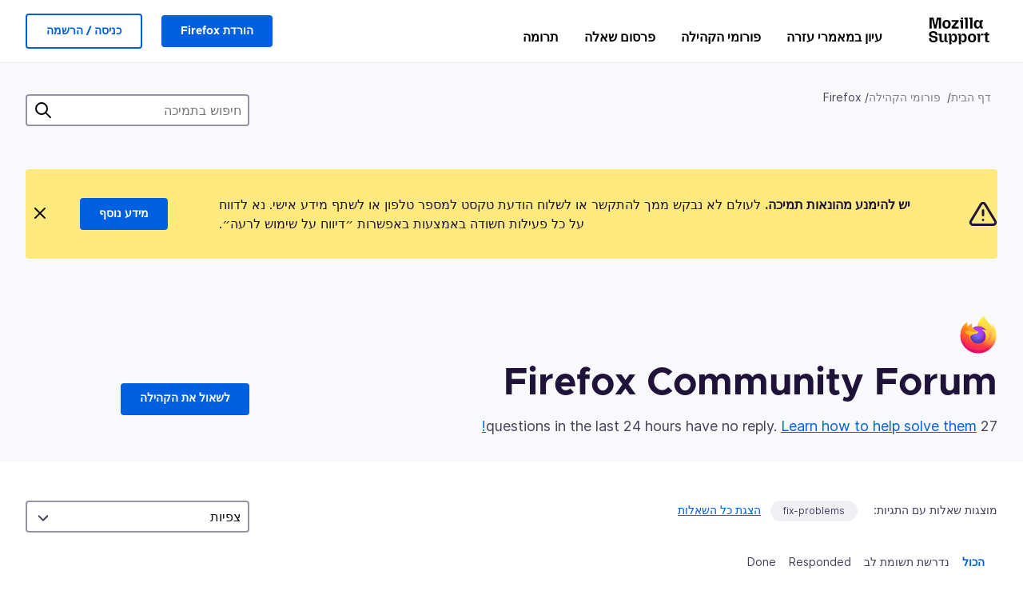

--- FILE ---
content_type: text/html; charset=utf-8
request_url: https://support.mozilla.org/he/questions/firefox?order=views&show=all&page=2&tagged=fix-problems
body_size: 147437
content:



<!DOCTYPE html>
<html class="no-js" lang="he"
  dir="rtl"
  data-gtm-container-id="G-2VC139B3XV"
  data-ga-content-group="support-forum-home"
  
  
  
  data-ga-products="/firefox/"
  
  >
<head>
  <!--
Read more about our custom configuration and use of Google Analytics here:
https://bugzilla.mozilla.org/show_bug.cgi?id=1122305#c8
-->

<!-- Google Tag Manager -->

  <script src="https://assets-prod.sumo.prod.webservices.mozgcp.net/static/gtm-snippet.f1a8b29a563ecd7a.js" nonce="GHi2/lENsoRzNDy82PsK2A=="></script>

<!-- End Google Tag Manager -->

  
  <meta http-equiv="Content-Type" content="text/html; charset=utf-8"/>

  
    <title>Firefox Community Forum | התמיכה של Mozilla</title>
  

  
<link rel="apple-touch-icon" sizes="180x180" href="https://assets-prod.sumo.prod.webservices.mozgcp.net/static/apple-touch-icon.40087fc676872dcc.png">
<link rel="icon" type="image/png" href="https://assets-prod.sumo.prod.webservices.mozgcp.net/static/favicon.abcbdb85e0f9e7a0.png">
<link rel="manifest" href="/manifest.json">
<link rel="shortcut icon" href="https://assets-prod.sumo.prod.webservices.mozgcp.net/static/favicon.abcbdb85e0f9e7a0.png">
<meta name="theme-color" content="#ffffff">


  <link rel="search" type="application/opensearchdescription+xml" title="התמיכה של Mozilla" href="/he/search/xml"/>
  
    
      <link rel="alternate" type="application/atom+xml" href="/he/questions/feed?product=firefox" title="שאלות שעודכנו לאחרונה"/>
    
      <link rel="alternate" type="application/atom+xml" href="/he/questions/tagged/fix-problems/feed" title="Recently updated questions tagged fix-problems"/>
    
  

  
  
  <link href="https://assets-prod.sumo.prod.webservices.mozgcp.net/static/screen.02cf61ea7585e2c7.css" rel="stylesheet" nonce="GHi2/lENsoRzNDy82PsK2A==">

  
  
  <script defer="defer" src="https://assets-prod.sumo.prod.webservices.mozgcp.net/static/32.a390ba7069326239.js" nonce="GHi2/lENsoRzNDy82PsK2A=="></script><script defer="defer" src="https://assets-prod.sumo.prod.webservices.mozgcp.net/static/common.ec3737bd76c83a6a.js" nonce="GHi2/lENsoRzNDy82PsK2A=="></script>
  
    <script defer="defer" src="https://assets-prod.sumo.prod.webservices.mozgcp.net/static/563.d2208bc80d8cbb85.js" nonce="GHi2/lENsoRzNDy82PsK2A=="></script><script defer="defer" src="https://assets-prod.sumo.prod.webservices.mozgcp.net/static/97.8e952a44863bc2d1.js" nonce="GHi2/lENsoRzNDy82PsK2A=="></script><script defer="defer" src="https://assets-prod.sumo.prod.webservices.mozgcp.net/static/566.52e082bc6ceca92f.js" nonce="GHi2/lENsoRzNDy82PsK2A=="></script><script defer="defer" src="https://assets-prod.sumo.prod.webservices.mozgcp.net/static/973.5c0e61d08bef7718.js" nonce="GHi2/lENsoRzNDy82PsK2A=="></script><script defer="defer" src="https://assets-prod.sumo.prod.webservices.mozgcp.net/static/930.13d36af0fc47ef12.js" nonce="GHi2/lENsoRzNDy82PsK2A=="></script><script defer="defer" src="https://assets-prod.sumo.prod.webservices.mozgcp.net/static/467.e805b3b5a73440ca.js" nonce="GHi2/lENsoRzNDy82PsK2A=="></script><script defer="defer" src="https://assets-prod.sumo.prod.webservices.mozgcp.net/static/questions.1bcd608b092ca4c8.js" nonce="GHi2/lENsoRzNDy82PsK2A=="></script>
  
    <script defer="defer" src="https://assets-prod.sumo.prod.webservices.mozgcp.net/static/topics.0959f4c243cd4f8a.js" nonce="GHi2/lENsoRzNDy82PsK2A=="></script>
  
  <script defer="defer" src="https://assets-prod.sumo.prod.webservices.mozgcp.net/static/common.fx.download.46606c8553638ec9.js" nonce="GHi2/lENsoRzNDy82PsK2A=="></script>

  
    
      <meta name="robots" content="noindex"/>
    
  

  
  <meta name="google-site-verification" content="2URA-2Y9BeYYUf8B2BSsBSVetJJS3TZwlXBOaMx2VfY" />
  
  <meta name="google-site-verification" content="ueNbCgS4e1JIAgLGwufm-jHaIcLXFLtFMmR_65S1Ag0" />
  
  <meta name="msvalidate.01" content="1659173DC94819093068B0ED7C51C527" />

  

    <meta name="viewport" content="width=device-width, initial-scale=1.0, maximum-scale=1.0, user-scalable=no" />

  
    <link rel="canonical" href="https://support.mozilla.org/he/questions/firefox?order=views&show=all&page=2&tagged=fix-problems" />
  
</head>

<body class="html-rtl logged-out responsive questions he"
      data-readonly="false"
      data-usernames-api="/he/users/api/usernames"
      data-messages-api="/he/messages/api/autocomplete"
      data-media-url="https://assets-prod.sumo.prod.webservices.mozgcp.net/"
      
>



<ul class="sumo-nav-access" id="nav-access">
  <li><a href="#main-content">דילוג לתוכן הראשי</a></li>
  <li><a href="/he/locales">החלפת שפה</a></li>
  <li><a id="skip-to-search" href="#search-q">דילוג לחיפוש</a></li>
</ul>



<div class="media-test"></div>

<div id="announcements">
  
  


  
  
</div>

<header class="mzp-c-navigation sumo-nav">
  <div class="mzp-c-navigation-l-content">
    <div class="sumo-nav--container">
      <div class="sumo-nav--logo">
        <a href="/he/"><img src="https://assets-prod.sumo.prod.webservices.mozgcp.net/static/mozilla-support.4be004d0bbcbfb1e.svg" alt="Mozilla Support Logo"/></a>
      </div>

      <button data-mobile-nav-search-button class="sumo-nav--search-button" type="button">Search</button>
      <button data-sumo-toggle-nav="#main-navigation" class="sumo-nav--toggle-button" type="button" aria-controls="main-navigation">Menu</button>
      <a class="sumo-nav--avatar-button" data-sumo-toggle-nav="#profile-navigation" aria-controls="profile-navigation" aria-role="button">
        
        <img class="avatar" src="https://assets-prod.sumo.prod.webservices.mozgcp.net/static/default-FFA-avatar.1eeb2a0a42235417.png" alt="Avatar for Username">
        

      </a>
      <div class="mzp-c-navigation-items sumo-nav--list-wrap" id="main-navigation">
        <div class="mzp-c-navigation-menu">
          <nav class="mzp-c-menu mzp-is-basic">
              
              <ul class="mzp-c-menu-category-list sumo-nav--list">
                
<li class="mzp-c-menu-category mzp-has-drop-down mzp-js-expandable">
  <a class="mzp-c-menu-title sumo-nav--link" href="/he/questions/" aria-haspopup="true"
    aria-controls="mzp-c-menu-panel-help">עיון במאמרי עזרה</a>
  <div class="mzp-c-menu-panel mzp-has-card" id="mzp-c-menu-panel-help">
    <div class="sumo-nav--dropdown-container">
      <div class="sumo-nav--dropdown-grid">
        <button class="mzp-c-menu-button-close" type="button"
          aria-controls="mzp-c-menu-panel-example">Close Firefox menu</button>
        <div class="sumo-nav--dropdown-col">
          <section class="mzp-c-menu-item mzp-has-icon sumo-nav--dropdown-item">
          <div class="mzp-c-menu-item-head">
            <svg class="mzp-c-menu-item-icon" width="24" height="24" xmlns="http://www.w3.org/2000/svg" viewBox="0 0 24 24">
              <g transform="translate(3 3)" stroke="#000" stroke-width="2" fill="none" fill-rule="evenodd"
                stroke-linecap="round">
                <rect stroke-linejoin="round" width="18" height="18" rx="2" />
                <path d="M4 5h10M4 9h10M4 13h4" />
              </g>
            </svg>
            <h4 class="mzp-c-menu-item-title">עיון לפי מוצר</h4>
          </div>
            <ul class="mzp-c-menu-item-list sumo-nav--sublist">
              <li>
                <a href="/he/products/firefox"
                  data-event-name="link_click"
                  data-event-parameters='{
                    "link_name": "main-menu.firefox-browser.product-home",
                    "link_detail": "firefox"
                  }'>
                  Firefox desktop
                </a>
              </li>
              <li>
                <a href="/he/products/mozilla-vpn"
                  data-event-name="link_click"
                  data-event-parameters='{
                    "link_name": "main-menu.mozilla-vpn.product-home",
                    "link_detail": "mozilla-vpn"
                  }'>
                  Mozilla VPN
                </a>
              </li>
              <li>
                <a href="/he/products/ios"
                  data-event-name="link_click"
                  data-event-parameters='{
                    "link_name": "main-menu.firefox-for-ios.product-home",
                    "link_detail": "ios"
                  }'>
                  Firefox עבור iOS
                </a>
              </li>
              <li>
                <a href="/he/products/thunderbird"
                  data-event-name="link_click"
                  data-event-parameters='{
                    "link_name": "main-menu.thunderbird.product-home",
                    "link_detail": "thunderbird"
                  }'>
                  Thunderbird
                </a>
              </li>
              <li>
                <a href="/he/products/mobile"
                  data-event-name="link_click"
                  data-event-parameters='{
                    "link_name": "main-menu.firefox-for-android.product-home",
                    "link_detail": "mobile"
                  }'>
                  Firefox עבור Android
                </a>
              </li>
              <li>
                <a class="color-link" href="/he/products/"
                  data-event-name="link_click"
                  data-event-parameters='{"link_name": "main-menu.browse-all-articles.list-products"}'>
                  הצגת כל המוצרים
                </a>
              </li>
            </ul>
          </section>
        </div>
        <div class="sumo-nav--dropdown-col">
          <section class="mzp-c-menu-item mzp-has-icon sumo-nav--dropdown-item">
            <div class="mzp-c-menu-item-head">
              <svg class="mzp-c-menu-item-icon" width="24" height="24" xmlns="http://www.w3.org/2000/svg" viewBox="0 0 24 24">
                <g transform="translate(3 3)" stroke="#000" stroke-width="2" fill="none" fill-rule="evenodd"
                  stroke-linecap="round">
                  <rect stroke-linejoin="round" width="18" height="18" rx="2" />
                  <path d="M4 5h10M4 9h10M4 13h4" />
                </g>
              </svg>
              <h4 class="mzp-c-menu-item-title">עיון לפי נושא</h4>
            </div>
            
  
  
  
  
  
  

  
    
    
    
    
    
    
    

  

  <ul class="mzp-c-menu-item-list sumo-nav--sublist">
    <li>
      <a href="/he/topics/settings"
          data-event-name="link_click"
          data-event-parameters='{
          "link_name": "main-menu.topic-home",
          "link_detail": "settings"
        }'>
          הגדרות
      </a>
    </li>
    <li>
      <a href="/he/topics/installation-and-updates"
          data-event-name="link_click"
          data-event-parameters='{
          "link_name": "main-menu.topic-home",
          "link_detail": "installation-and-updates"
        }'>
          Installation and updates
      </a>
    </li>
    <li>
      <a href="/he/topics/email-and-messaging"
          data-event-name="link_click"
          data-event-parameters='{
          "link_name": "main-menu.topic-home",
          "link_detail": "email-and-messaging"
        }'>
          Email and messaging
      </a>
    </li>
    <li>
      <a href="/he/topics/performance-and-connectivity"
          data-event-name="link_click"
          data-event-parameters='{
          "link_name": "main-menu.topic-home",
          "link_detail": "performance-and-connectivity"
        }'>
          Performance and connectivity
      </a>
    </li>
    <li>
      <a href="/he/topics/privacy-and-security"
          data-event-name="link_click"
          data-event-parameters='{
          "link_name": "main-menu.topic-home",
          "link_detail": "privacy-and-security"
        }'>
          Privacy and security
      </a>
    </li>
    <li>
      <a href="/he/topics/browse"
          data-event-name="link_click"
          data-event-parameters='{
          "link_name": "main-menu.topic-home",
          "link_detail": "browse"
        }'>
          עיון
      </a>
    </li>
  </ul>

          </section>
        </div>
      </div>
    </div>
  </div>
</li>
<li class="mzp-c-menu-category mzp-has-drop-down mzp-js-expandable">
  <a class="mzp-c-menu-title sumo-nav--link" href="#" aria-haspopup="true" aria-controls="mzp-c-menu-panel-tools">פורומי הקהילה</a>
  <div class="mzp-c-menu-panel mzp-has-card" id="mzp-c-menu-panel-tools">
    <div class="sumo-nav--dropdown-container">
      <div class="sumo-nav--dropdown-grid">
        <button class="mzp-c-menu-button-close" type="button"
          aria-controls="mzp-c-menu-panel-example">Close Firefox menu</button>
        <div class="sumo-nav--dropdown-col">
          <section class="mzp-c-menu-item mzp-has-icon sumo-nav--dropdown-item">
            <div class="mzp-c-menu-item-head">
              <svg class="mzp-c-menu-item-icon" width="24" height="24" xmlns="http://www.w3.org/2000/svg"
                viewBox="0 0 24 24">
                <g stroke="#000" stroke-width="2" fill="none" fill-rule="evenodd" stroke-linecap="round"
                  stroke-linejoin="round">
                  <path
                    d="M17 17l-1.051 3.154a1 1 0 01-1.898 0L13 17H5a2 2 0 01-2-2V5a2 2 0 012-2h14a2 2 0 012 2v10a2 2 0 01-2 2h-2zM7 8h10M7 12h10" />
                </g>
              </svg>
              <h4 class="mzp-c-menu-item-title">עיון לפי מוצר</h4>
            </div>
            <ul class="mzp-c-menu-item-list sumo-nav--sublist">
              <li>
                <a href="/he/questions/firefox"
                   data-event-name="link_click"
                   data-event-parameters='{
                    "link_name": "main-menu.support-forum-home",
                    "link_detail": "desktop"
                  }'>
                   Firefox desktop
                </a>
              </li>
              <li>
                <a href="/he/questions/focus-firefox"
                   data-event-name="link_click"
                   data-event-parameters='{
                    "link_name": "main-menu.support-forum-home",
                    "link_detail": "focus"
                  }'>
                   Firefox Focus
                </a>
              </li>
              <li>
                <a href="/he/questions/ios"
                   data-event-name="link_click"
                   data-event-parameters='{
                    "link_name": "main-menu.support-forum-home",
                    "link_detail": "ios"
                  }'>
                   Firefox עבור iOS
                </a>
              </li>
              <li>
                <a href="/he/questions/thunderbird"
                   data-event-name="link_click"
                   data-event-parameters='{
                    "link_name": "main-menu.support-forum-home",
                    "link_detail": "thunderbird"
                  }'>
                   Thunderbird
                </a>
              </li>
              <li>
                <a href="/he/questions/mobile"
                   data-event-name="link_click"
                   data-event-parameters='{
                    "link_name": "main-menu.support-forum-home",
                    "link_detail": "mobile"
                  }'>
                   Firefox עבור Android
                </a>
              </li>
              <li>
                <a class="color-link" href="/he/questions/"
                   data-event-name="link_click"
                   data-event-parameters='{
                    "link_name": "main-menu.support-forum-home",
                    "link_detail": "view-all-home"
                  }'>
                   הצגת כל הפורומים
                </a>
              </li>
            </ul>
          </section>
        </div>
        <div class="sumo-nav--dropdown-col">
          <section class="mzp-c-menu-item mzp-has-icon sumo-nav--dropdown-item">
            <div class="mzp-c-menu-item-head">
              <svg class="mzp-c-menu-item-icon" width="24" height="24" xmlns="http://www.w3.org/2000/svg"
                viewBox="0 0 24 24">
                <path
                  d="M10.5 9.5L3 17c-1 1.667-1 3 0 4s2.333.833 4-.5l7.5-7.5c2.333 1.054 4.333.734 6-.96 1.667-1.693 1.833-3.707.5-6.04l-3 3-2.5-.5L15 6l3-3c-2.333-1.333-4.333-1.167-6 .5-1.667 1.667-2.167 3.667-1.5 6z"
                  stroke="#000" stroke-width="2" fill="none" fill-rule="evenodd" stroke-linecap="round"
                  stroke-linejoin="round" />
              </svg>
              <h4 class="mzp-c-menu-item-title">עיון בכל אשכולות הפורום לפי נושאים</h4>
            </div>
            
  
  
  
  
  
  

  
    
    
    
    
    
    
    
  

  <ul class="mzp-c-menu-item-list sumo-nav--sublist">
    <li>
      <a href="/he/questions/topic/settings"
          data-event-name="link_click"
          data-event-parameters='{
          "link_name": "main-menu.support-forum-home",
          "link_detail": "settings"
        }'>
          הגדרות
      </a>
    </li>
    <li>
      <a href="/he/questions/topic/installation-and-updates"
          data-event-name="link_click"
          data-event-parameters='{
          "link_name": "main-menu.support-forum-home",
          "link_detail": "installation-and-updates"
        }'>
          Installation and updates
      </a>
    </li>
    <li>
      <a href="/he/questions/topic/email-and-messaging"
          data-event-name="link_click"
          data-event-parameters='{
          "link_name": "main-menu.support-forum-home",
          "link_detail": "email-and-messaging"
        }'>
          Email and messaging
      </a>
    </li>
    <li>
      <a href="/he/questions/topic/performance-and-connectivity"
          data-event-name="link_click"
          data-event-parameters='{
          "link_name": "main-menu.support-forum-home",
          "link_detail": "performance-and-connectivity"
        }'>
          Performance and connectivity
      </a>
    </li>
    <li>
      <a href="/he/questions/topic/privacy-and-security"
          data-event-name="link_click"
          data-event-parameters='{
          "link_name": "main-menu.support-forum-home",
          "link_detail": "privacy-and-security"
        }'>
          Privacy and security
      </a>
    </li>
    <li>
      <a href="/he/questions/topic/browse"
          data-event-name="link_click"
          data-event-parameters='{
          "link_name": "main-menu.support-forum-home",
          "link_detail": "browse"
        }'>
          עיון
      </a>
    </li>
  </ul>

          </section>
        </div>
      </div>
    </div>
  </div>
</li>

<li class="mzp-c-menu-category mzp-has-drop-down mzp-js-expandable">
  <a class="mzp-c-menu-title sumo-nav--link" href="/he/questions/" aria-haspopup="true"
    aria-controls="mzp-c-menu-panel-help">פרסום שאלה</a>
  <div class="mzp-c-menu-panel mzp-has-card" id="mzp-c-menu-panel-help">
    <div class="sumo-nav--dropdown-container">
      <div class="sumo-nav--dropdown-grid">
        <button class="mzp-c-menu-button-close" type="button"
          aria-controls="mzp-c-menu-panel-example">Close Firefox menu
        </button>
        <div class="sumo-nav--dropdown">
          <section class="mzp-c-menu-item mzp-has-icon sumo-nav--dropdown-item">
            <div class="mzp-c-menu-item-head">
              <svg class="mzp-c-menu-item-icon" width="24" height="24" xmlns="http://www.w3.org/2000/svg"
                viewBox="0 0 24 24">
                <g stroke="#000" stroke-width="2" fill="none" fill-rule="evenodd" stroke-linecap="round"
                  stroke-linejoin="round">
                  <path d="M11 3H4a2 2 0 00-2 2v12a2 2 0 002 2h9l2 4 2-4h2a2 2 0 002-2v-6" />
                  <path d="M17.5 2.5a2.121 2.121 0 013 3L13 13l-4 1 1-4 7.5-7.5z" />
                </g>
              </svg>
              <h4 class="mzp-c-menu-item-title">קבלת עזרה בנושא</h4>
            </div>
            <ul class="mzp-c-menu-item-list sumo-nav--sublist-aaq">
              <li>
                <a href="/he/questions/new/desktop"
                   data-event-name="link_click"
                   data-event-parameters='{
                    "link_name": "main-menu.aaq-step-2",
                    "link_detail": "desktop"
                  }'>
                   Firefox desktop
                </a>
              </li>
              <li>
                <a href="/he/questions/new/firefox-enterprise"
                   data-event-name="link_click"
                   data-event-parameters='{
                    "link_name": "main-menu.aaq-step-2",
                    "link_detail": "firefox-enterprise"
                  }'>
                   Firefox לארגונים
                </a>
              </li>
              <li>
                <a href="/he/questions/new/relay"
                   data-event-name="link_click"
                   data-event-parameters='{
                    "link_name": "main-menu.aaq-step-2",
                    "link_detail": "relay"
                  }'>
                   Firefox Relay
                </a>
              </li>
              <li>
                <a href="/he/questions/new/thunderbird"
                   data-event-name="link_click"
                   data-event-parameters='{
                    "link_name": "main-menu.aaq-step-2",
                    "link_detail": "thunderbird"
                  }'>
                   Thunderbird
                </a>
              </li>
              <li>
                <a href="/he/questions/new/ios"
                   data-event-name="link_click"
                   data-event-parameters='{
                    "link_name": "main-menu.aaq-step-2",
                    "link_detail": "ios"
                  }'>
                   Firefox עבור iOS
                </a>
              </li>
              <li>
                <a href="/he/questions/new/focus"
                   data-event-name="link_click"
                   data-event-parameters='{
                    "link_name": "main-menu.aaq-step-2",
                    "link_detail": "focus"
                  }'>
                   Firefox Focus
                </a>
              </li>
              <li>
                <a href="/he/questions/new/monitor"
                   data-event-name="link_click"
                   data-event-parameters='{
                    "link_name": "main-menu.aaq-step-2",
                    "link_detail": "monitor"
                  }'>
                   Monitor
                </a>
              </li>
              <li>
                <a href="/he/questions/new/mozilla-account"
                   data-event-name="link_click"
                   data-event-parameters='{
                    "link_name": "main-menu.aaq-step-2",
                    "link_detail": "mozilla-account"
                  }'>
                   חשבון Mozilla
                </a>
              </li>
              <li>
                <a href="/he/questions/new/mobile"
                   data-event-name="link_click"
                   data-event-parameters='{
                    "link_name": "main-menu.aaq-step-2",
                    "link_detail": "mobile"
                  }'>
                   Firefox עבור Android
                </a>
              </li>
              <li>
                <a href="/he/questions/new/mozilla-vpn"
                   data-event-name="link_click"
                   data-event-parameters='{
                    "link_name": "main-menu.aaq-step-2",
                    "link_detail": "mozilla-vpn"
                  }'>
                   Mozilla VPN
                </a>
              </li>
              <li>
                <a href="/he/questions/new/pocket"
                   data-event-name="link_click"
                   data-event-parameters='{
                    "link_name": "main-menu.aaq-step-2",
                    "link_detail": "pocket"
                  }'>
                   Pocket
                </a>
              </li>
              <li>
                <a class="color-link" href="/he/questions/new"
                   data-event-name="link_click"
                   data-event-parameters='{
                    "link_name": "main-menu.aaq-step-1",
                    "link_detail": "view-all"
                  }'>
                   הצגת הכל
                </a>
              </li>
            </ul>
          </section>
        </div>
      </div>
    </div>
  </div>
</li>


  <li class="mzp-c-menu-category">
    <a class="mzp-c-menu-title sumo-nav--link" href="/he/contribute"
      data-event-name="link_click"
      data-event-parameters='{"link_name": "main-menu.contribute.contribute-home"}'>
      תרומה
    </a>
  </li>


              </ul>
              
          </nav>
        </div>
      </div>

      <div class="mzp-c-navigation-items sumo-nav--list-wrap-right logged-out" id="profile-navigation">
        <div class="mzp-c-navigation-menu">
          <nav class="mzp-c-menu mzp-is-basic">
              
              <ul class="mzp-c-menu-category-list sumo-nav--list">
                

<li class="mzp-c-menu-category sumo-nav--item-right">
  
<form data-instant-search="form" id="support-search"  action="/he/search/" method="get"
   class="simple-search-form">
  
  <input spellcheck="true" type="search" autocomplete="off" name="q" aria-required="true"
    placeholder="כאן ניתן לחפש שאלות, מאמרים או נושאים (לדוגמה: שמירת סיסמאות ב־Firefox)" class="searchbox" id="search-q" />
  <button type="submit" title="חיפוש" class="search-button">חיפוש</button>
</form>


  
  
  <a href="https://www.firefox.com/?utm_source=support.mozilla.org&amp;utm_medium=referral&amp;utm_campaign=non-fx-button&amp;utm_content=header-download-button"
    class="firefox-download-button hidden sumo-button primary-button button-lg">הורדת Firefox</a>
  
</li>


<li
  class="mzp-c-menu-category logged-out-button-row ">
  
  <a rel="nofollow" href="/he/users/auth" class="sumo-button secondary-button button-lg"
    data-event-name="link_click"
    data-event-parameters='{"link_name": "main-menu.sign-in-up"}'>
    כניסה / הרשמה
  </a>
  
</li>

              </ul>
              
          </nav>
        </div>
      </div>
      <div class="mzp-c-navigation-items sumo-nav--mobile-search-form" id="search-navigation">
        <div class="mzp-c-navigation-menu">
          <nav class="mzp-c-menu mzp-is-basic">
            
<form data-instant-search="form" id="mobile-search-results"  action="/he/search/" method="get"
   class="simple-search-form">
  
  <input spellcheck="true" type="search" autocomplete="off" name="q" aria-required="true"
    placeholder="כאן ניתן לחפש שאלות, מאמרים או נושאים (לדוגמה: שמירת סיסמאות ב־Firefox)" class="searchbox" id="search-q" />
  <button type="submit" title="חיפוש" class="search-button">חיפוש</button>
</form>

          </nav>
        </div>
      </div>
    </div>
  </div>
</header><!--/.mzp-c-navigation -->


<!-- This is only displayed when the instant search is active.
     This block is overriden in home.html and product.html,
     and can likely be removed when frontend search is replaced. -->
<div class="home-search-section sumo-page-section--lg shade-bg hidden-search-masthead">
  <div class="mzp-l-content narrow">
    <div class="home-search-section--content">
      <h4 class="sumo-page-heading-xl">חיפוש בתמיכה</h4>
      
<form data-instant-search="form" id="hidden-search"  action="/he/search/" method="get"
   class="simple-search-form">
  
  <input spellcheck="true" type="search" autocomplete="off" name="q" aria-required="true"
    placeholder="כאן ניתן לחפש שאלות, מאמרים או נושאים (לדוגמה: שמירת סיסמאות ב־Firefox)" class="searchbox" id="search-q" />
  <button type="submit" title="חיפוש" class="search-button">חיפוש</button>
</form>

    </div>
  </div>
</div>



<section class="sumo-page-section hide-when-search-is-active shade-bg">
  <div class="mzp-l-content">
    <div class="sumo-l-two-col sidebar-on-right align-center cols-on-medium">
      <div class="sumo-l-two-col--main">
        
<div class="breadcrumbs" id="main-breadcrumbs">
  <ol id="breadcrumbs" class="breadcrumbs--list">
  
    
      
        <li><a href="/he/">דף הבית</a></li>
      
    
  
    
      
        <li><a href="/he/questions/">פורומי הקהילה</a></li>
      
    
  
    
      <li>Firefox</li>
    
  
  </ol>
  </div>

      </div>
      <div class="sumo-l-two-col--sidebar hide-on-mobile">
        
<form data-instant-search="form" id="support-search-sidebar"  action="/he/search/" method="get"
   class="simple-search-form">
  
  <input spellcheck="true" type="search" autocomplete="off" name="q" aria-required="true"
    placeholder="חיפוש בתמיכה" class="searchbox" id="search-q" />
  <button type="submit" title="חיפוש" class="search-button">חיפוש</button>
</form>

      </div>
    </div>
  </div>
  <div class="mzp-l-content">
    
<div class="sumo-banner sumo-banner-warning" id="id_scam_alert" data-close-initial="hidden">
  <div class="content">
    <svg viewBox="0 0 24 24" xmlns="http://www.w3.org/2000/svg" fill="none" stroke="currentColor" stroke-width="2" stroke-linecap="round" stroke-linejoin="round">
  <path id="icon-alert" d="M10.29 3.86L1.82 18a2 2 0 0 0 1.71 3h16.94a2 2 0 0 0 1.71-3L13.71 3.86a2 2 0 0 0-3.42 0z"></path>
  <line x1="12" y1="9" x2="12" y2="13"></line>
  <line x1="12" y1="17" x2="12" y2="17"></line>
</svg>
    <p class="heading">
      <strong>יש להימנע מהונאות תמיכה.</strong> לעולם לא נבקש ממך להתקשר או לשלוח הודעת טקסט למספר טלפון או לשתף מידע אישי. נא לדווח על כל פעילות חשודה באמצעות באפשרות ״דיווח על שימוש לרעה״.
    </p>
    <a href="https://support.mozilla.org/kb/avoid-and-report-mozilla-tech-support-scams"
      class="sumo-button primary-button button-lg">מידע נוסף</a>
    <button class="sumo-close-button close-button" data-close-id="id_scam_alert" data-close-memory="remember">
      <img src="https://assets-prod.sumo.prod.webservices.mozgcp.net/static/close.5d98c7f0a49b9f91.svg" />
    </button>
  </div>
</div>

    
    <img class="page-heading--logo" src="https://assets-prod.sumo.prod.webservices.mozgcp.net/media/uploads/products/2020-04-14-08-36-13-8dda6f.png" alt="Firefox Community Forum logo" />
    
    <div class="sumo-l-two-col sidebar-on-right align-center cols-on-medium">
      <div class="sumo-l-two-col--main">
        <h1 class="sumo-page-heading ">
          <span class="product-title-text">Firefox Community Forum</span>
        </h1>
        
          <div id="recent-stats">
            <div class="no-reply forum--masthead-text">
              <p class="page-heading--intro-text">
                
                  
                  27 questions in the last 24 hours have no reply. <a href="/contribute/forum">Learn how to help solve them!</a>
                  
                
              </p>
            </div>
          </div>
        
      </div>
      <div class="sumo-l-two-col--sidebar forum--masthead-cta">
      
        
      
        <a
          class="sumo-button primary-button button-lg feature-box"
          href="/he/questions/new/firefox">
          לשאול את הקהילה
        </a>
      </div>
    </div>
  </div>
</section>





<div class="mzp-l-content " id="main-content">
  <div class="sumo-page-section--inner">
    
    <div class="sumo-l-two-col ">
      
      <aside id="aside" class="sumo-l-two-col--sidebar">
        
        

<div class="forum--sidebar-sort large-only">
  <select data-sort-questions>
    
      <option
        value="
  
    /he/questions/firefox?order=updated&amp;show=all&amp;tagged=fix-problems
  
"
        >
        עודכן
      </option>
    
      <option
        value="
  
    /he/questions/firefox?order=views&amp;show=all&amp;tagged=fix-problems&amp;sort=asc
  
"
        selected>
        צפיות
      </option>
    
      <option
        value="
  
    /he/questions/firefox?order=votes&amp;show=all&amp;tagged=fix-problems
  
"
        >
        קולות
      </option>
    
      <option
        value="
  
    /he/questions/firefox?order=replies&amp;show=all&amp;tagged=fix-problems
  
"
        >
        תגובות
      </option>
    
  </select>
</div>




        
      </aside>
      
      <main role="main" class="sumo-l-two-col--main">
      
      

  <div id="tagged" class="tag-notification">
    מוצגות שאלות עם התגיות:
    <ul class="tag-list">
      <li><a class="tag" href="
  
    /he/questions/firefox?order=views&amp;show=all&amp;page=2&amp;tagged=
  
">fix-problems</a></li>
    </ul>
    <a class="show-all" href="
  
    /he/questions/firefox?order=views&amp;show=all&amp;page=2
  
">הצגת כל השאלות</a>
  </div>


<nav id="owner-tabs" class="tabs">
    <ul class="tabs--list subtopics">
      <li class="tabs--item">
        <a href="
  
    /he/questions/firefox?order=views&amp;show=all&amp;tagged=fix-problems
  
" class="selected">
          <span>הכול</span>
        </a>
      </li>
      <li class="tabs--item">
        <a href="
  
    /he/questions/firefox?order=views&amp;show=needs-attention&amp;tagged=fix-problems
  
" >
          <span>נדרשת תשומת לב</span>
        </a>
      </li>
      <li class="tabs--item">
        <a href="
  
    /he/questions/firefox?order=views&amp;show=responded&amp;tagged=fix-problems
  
" >
          <span>Responded</span>
        </a>
      </li>
      <li class="tabs--item">
        <a href="
  
    /he/questions/firefox?order=views&amp;show=done&amp;tagged=fix-problems
  
" >
          <span>Done</span>
        </a>
      </li>
      
    </ul>
  </nav>

  
  <select data-sort-questions class="forum--mobile-sort hide-on-large">
    
      <option
        value="
  
    /he/questions/firefox?order=updated&amp;show=all&amp;tagged=fix-problems
  
"
        >
        עודכן
      </option>
    
      <option
        value="
  
    /he/questions/firefox?order=views&amp;show=all&amp;tagged=fix-problems&amp;sort=asc
  
"
        selected>
        צפיות
      </option>
    
      <option
        value="
  
    /he/questions/firefox?order=votes&amp;show=all&amp;tagged=fix-problems
  
"
        >
        קולות
      </option>
    
      <option
        value="
  
    /he/questions/firefox?order=replies&amp;show=all&amp;tagged=fix-problems
  
"
        >
        תגובות
      </option>
    
  </select>
  

  <div id="filter-section"></div>

      <div id="questions-list">
        
        <section class="forum--question-list questions">
          
            <article id="question-1443677" class="forum--question-item">
              <ul class="forum--question-item-side">
              
                <li class="thread-solved">
                  <svg xmlns="http://www.w3.org/2000/svg" viewBox="0 0 24 24">
                    <path stroke="currentColor" stroke-width="2" d="M20 6L9 17l-5-5" fill="none" fill-rule="evenodd" stroke-linecap="round" stroke-linejoin="round"/>
                  </svg>
                  <span class="hover-label">נפתרה</span>
                </li>
                
                
                
                
                  <li class="thread-archived">
                    <svg xmlns="http://www.w3.org/2000/svg" viewBox="0 0 24 24">
                      <g stroke="currentColor" stroke-width="2" fill="none" fill-rule="evenodd" stroke-linecap="round">
                        <path d="M5 20V4M9 20V7M13 20V6M21 20L16.5 6"/>
                      </g>
                    </svg>
                    <span class="hover-label">Archived</span>
                  </li>
                
              </ul>
              <div class="forum--content">
                <aside class="forum--meta question-meta ">
                  <ul class="tag-list push-right">
                  
                    <li class="tag"><a class="tag-name" href="
  
    /he/questions/firefox?order=views&amp;show=all&amp;page=2&amp;tagged=desktop
  
">desktop</a></li>
                  
                    <li class="tag"><a class="tag-name" href="
  
    /he/questions/firefox?order=views&amp;show=all&amp;page=2&amp;tagged=firefox-1240
  
">Firefox 124.0</a></li>
                  
                    <li class="tag"><a class="tag-name" href="
  
    /he/questions/firefox?order=views&amp;show=all&amp;page=2&amp;tagged=firefox-12401
  
">Firefox 124.0.1</a></li>
                  
                    <li class="tag"><a class="tag-name" href="
  
    /he/questions/firefox?order=views&amp;show=all&amp;page=2&amp;tagged=fix-problems
  
">fix-problems</a></li>
                  
                    <li class="tag"><a class="tag-name" href="
  
    /he/questions/firefox?order=views&amp;show=all&amp;page=2&amp;tagged=mac-os-x-1015
  
">Mac OS X 10.15</a></li>
                  
                  
                  </ul>

                  <dl class="forum--meta-details replies">
                    <li>
                      <span class="forum--meta-val">2</span>
                      <span class="forum--meta-key">תגובות</span>
                    </li>
                    <li class="border-left-md">
                      <span class="forum--meta-val">0</span>
                      <span class="forum--meta-key">הצבעות השבוע</span>
                    </li>
                    
                    <li class="border-left-md">
                    <span class="forum--meta-val views-val">1875</span>
                    <span class="forum--meta-key">views</span>
                    </li>
                    
                  </dl>
                </aside>

                <div class="content ui-truncatable truncated">
                  <h2 class="forum--question-item-heading"><a href="/he/questions/1443677">Firefox slow to open first tab</a></h2>
                  <p class="short-text">Firefox takes a very long time to open the first tab. After it opens, subsequent tabs open relatively quickly. I've tried self help suggestions like clearing cookies, cac&hellip; <a href="#" class="show-more-link">(read more)</a></p><div class="long-text"><p>Firefox takes a very long time to open the first tab. After it opens, subsequent tabs open relatively quickly. I've tried self help suggestions like clearing cookies, cache and history, updating, even removing home page content. Nothing helps. It's getting intolerable and I end up switching to other browsers rather than sit and wait. Starting to even dread using firefox. Running Sonama 14.3.1 on my iMac.
What else can I do?
</p></div>

                  <div class="forum--user-meta">
                    <p class="user-meta-asked-by">
                      נשאלה על־ידי <strong><a rel="nofollow" href="/he/user/charyizquierdo/">charyizquierdo</a></strong> ב־לפני שנה
                    </p>
                    
                      <p class="user-meta-answered-by">
                        נענתה על־ידי <strong><a rel="nofollow" href="/he/user/zeroknight/">zeroknight</a></strong> ב־לפני שנה
                      </p>
                    
                  </div>
                </div>
              </div>
            </article>
          
            <article id="question-1443998" class="forum--question-item">
              <ul class="forum--question-item-side">
              
                <li class="thread-solved">
                  <svg xmlns="http://www.w3.org/2000/svg" viewBox="0 0 24 24">
                    <path stroke="currentColor" stroke-width="2" d="M20 6L9 17l-5-5" fill="none" fill-rule="evenodd" stroke-linecap="round" stroke-linejoin="round"/>
                  </svg>
                  <span class="hover-label">נפתרה</span>
                </li>
                
                
                
                  <li class="thread-locked">
                    <svg xmlns="http://www.w3.org/2000/svg" viewBox="0 0 24 24">
                      <g transform="translate(3 2)" fill="none" fill-rule="evenodd">
                        <rect stroke="currentColor" stroke-width="2" stroke-linecap="round" stroke-linejoin="round" y="7" width="18" height="13" rx="2"/>
                        <path d="M4 7V5a5 5 0 1110 0v2" stroke="currentColor" stroke-width="2" stroke-linecap="round" stroke-linejoin="round"/>
                        <circle fill="currentColor" cx="9" cy="12" r="2"/>
                        <path d="M7.549 15.628L9 12l1.451 3.627A1 1 0 019.524 17H8.478a1 1 0 01-.93-1.371z" fill="currentColor"/>
                      </g>
                    </svg>
                    <span class="hover-label">נעול</span>
                  </li>
                
                
                  <li class="thread-archived">
                    <svg xmlns="http://www.w3.org/2000/svg" viewBox="0 0 24 24">
                      <g stroke="currentColor" stroke-width="2" fill="none" fill-rule="evenodd" stroke-linecap="round">
                        <path d="M5 20V4M9 20V7M13 20V6M21 20L16.5 6"/>
                      </g>
                    </svg>
                    <span class="hover-label">Archived</span>
                  </li>
                
              </ul>
              <div class="forum--content">
                <aside class="forum--meta question-meta ">
                  <ul class="tag-list push-right">
                  
                    <li class="tag"><a class="tag-name" href="
  
    /he/questions/firefox?order=views&amp;show=all&amp;page=2&amp;tagged=desktop
  
">desktop</a></li>
                  
                    <li class="tag"><a class="tag-name" href="
  
    /he/questions/firefox?order=views&amp;show=all&amp;page=2&amp;tagged=fix-problems
  
">fix-problems</a></li>
                  
                    <li class="tag"><a class="tag-name" href="
  
    /he/questions/firefox?order=views&amp;show=all&amp;page=2&amp;tagged=windows-10
  
">Windows 10</a></li>
                  
                  
                  </ul>

                  <dl class="forum--meta-details replies">
                    <li>
                      <span class="forum--meta-val">10</span>
                      <span class="forum--meta-key">תגובות</span>
                    </li>
                    <li class="border-left-md">
                      <span class="forum--meta-val">0</span>
                      <span class="forum--meta-key">הצבעות השבוע</span>
                    </li>
                    
                    <li class="border-left-md">
                    <span class="forum--meta-val views-val">1571</span>
                    <span class="forum--meta-key">views</span>
                    </li>
                    
                  </dl>
                </aside>

                <div class="content ui-truncatable truncated">
                  <h2 class="forum--question-item-heading"><a href="/he/questions/1443998">Whenever i open a tab it immediately crashes.</a></h2>
                  <p class="short-text">I'm asking this question on a different browser because Firefox cant load any websites.

Basically whenever i open a new tab, it opens to a crashed tab. Gah. It cant even&hellip; <a href="#" class="show-more-link">(read more)</a></p><div class="long-text"><p>I'm asking this question on a different browser because Firefox cant load any websites.
</p><p>Basically whenever i open a new tab, it opens to a crashed tab. Gah. It cant even load google, or any website for that matter, not even the homepage for Firefox, its just a blank page with nothing on it, whenever i type something into the address bar and press enter it just disappears and does nothing. Browser settings work, but stuff like passwords dont, and i have most of my important passwords on firefox, so i cant log into runescape and stuff.
</p><p>Can you help?
</p></div>

                  <div class="forum--user-meta">
                    <p class="user-meta-asked-by">
                      נשאלה על־ידי <strong><a rel="nofollow" href="/he/user/epikase/">kase</a></strong> ב־לפני שנה
                    </p>
                    
                      <p class="user-meta-answered-by">
                        נענתה על־ידי <strong><a rel="nofollow" href="/he/user/epikase/">kase</a></strong> ב־לפני שנה
                      </p>
                    
                  </div>
                </div>
              </div>
            </article>
          
            <article id="question-1448860" class="forum--question-item">
              <ul class="forum--question-item-side">
              
                <li class="thread-solved">
                  <svg xmlns="http://www.w3.org/2000/svg" viewBox="0 0 24 24">
                    <path stroke="currentColor" stroke-width="2" d="M20 6L9 17l-5-5" fill="none" fill-rule="evenodd" stroke-linecap="round" stroke-linejoin="round"/>
                  </svg>
                  <span class="hover-label">נפתרה</span>
                </li>
                
                
                
                
                  <li class="thread-archived">
                    <svg xmlns="http://www.w3.org/2000/svg" viewBox="0 0 24 24">
                      <g stroke="currentColor" stroke-width="2" fill="none" fill-rule="evenodd" stroke-linecap="round">
                        <path d="M5 20V4M9 20V7M13 20V6M21 20L16.5 6"/>
                      </g>
                    </svg>
                    <span class="hover-label">Archived</span>
                  </li>
                
              </ul>
              <div class="forum--content">
                <aside class="forum--meta question-meta ">
                  <ul class="tag-list push-right">
                  
                    <li class="tag"><a class="tag-name" href="
  
    /he/questions/firefox?order=views&amp;show=all&amp;page=2&amp;tagged=desktop
  
">desktop</a></li>
                  
                    <li class="tag"><a class="tag-name" href="
  
    /he/questions/firefox?order=views&amp;show=all&amp;page=2&amp;tagged=firefox-1260
  
">Firefox 126.0</a></li>
                  
                    <li class="tag"><a class="tag-name" href="
  
    /he/questions/firefox?order=views&amp;show=all&amp;page=2&amp;tagged=firefox-12601
  
">Firefox 126.0.1</a></li>
                  
                    <li class="tag"><a class="tag-name" href="
  
    /he/questions/firefox?order=views&amp;show=all&amp;page=2&amp;tagged=fix-problems
  
">fix-problems</a></li>
                  
                    <li class="tag"><a class="tag-name" href="
  
    /he/questions/firefox?order=views&amp;show=all&amp;page=2&amp;tagged=mac-os-x-10157
  
">Mac OS X 10.15.7</a></li>
                  
                  
                  </ul>

                  <dl class="forum--meta-details replies">
                    <li>
                      <span class="forum--meta-val">4</span>
                      <span class="forum--meta-key">תגובות</span>
                    </li>
                    <li class="border-left-md">
                      <span class="forum--meta-val">0</span>
                      <span class="forum--meta-key">הצבעות השבוע</span>
                    </li>
                    
                    <li class="border-left-md">
                    <span class="forum--meta-val views-val">1389</span>
                    <span class="forum--meta-key">views</span>
                    </li>
                    
                  </dl>
                </aside>

                <div class="content ui-truncatable truncated">
                  <h2 class="forum--question-item-heading"><a href="/he/questions/1448860">Firefox tab crashing immediately on Twitch.tv</a></h2>
                  <p class="short-text">My Firefox tab keeps crashing on a particular website. Whenever I go to twitch.tv, the site begins to load and then I get the "Gah. Your tab just crashed." screen. I'm on&hellip; <a href="#" class="show-more-link">(read more)</a></p><div class="long-text"><p>My Firefox tab keeps crashing on a particular website. Whenever I go to <a href="http://twitch.tv" rel="nofollow">twitch.tv</a>, the site begins to load and then I get the "Gah. Your tab just crashed." screen. I'm only getting this crash on <a href="http://twitch.tv" rel="nofollow">twitch.tv</a> pages, and this issue just started on May 31, 2024. When I try to open a <a href="http://twitch.tv" rel="nofollow">twitch.tv</a> page in Private Mode, the page loads just fine. I've never had a Firefox tab crash prior to this.
</p><p>I've tried turning off all of my Firefox extensions, but that didn't solve the issue. I also tried opening Firefox in Troubleshooting Mode, but I still got the tab crash. I'm using the latest version of Firefox as of today's date.
</p></div>

                  <div class="forum--user-meta">
                    <p class="user-meta-asked-by">
                      נשאלה על־ידי <strong><a rel="nofollow" href="/he/user/echidnaenigma/">echidnaenigma</a></strong> ב־לפני שנה
                    </p>
                    
                      <p class="user-meta-answered-by">
                        נענתה על־ידי <strong><a rel="nofollow" href="/he/user/cor-el/">cor-el</a></strong> ב־לפני שנה
                      </p>
                    
                  </div>
                </div>
              </div>
            </article>
          
            <article id="question-1446634" class="forum--question-item">
              <ul class="forum--question-item-side">
              
                <li class="thread-solved">
                  <svg xmlns="http://www.w3.org/2000/svg" viewBox="0 0 24 24">
                    <path stroke="currentColor" stroke-width="2" d="M20 6L9 17l-5-5" fill="none" fill-rule="evenodd" stroke-linecap="round" stroke-linejoin="round"/>
                  </svg>
                  <span class="hover-label">נפתרה</span>
                </li>
                
                
                
                
                  <li class="thread-archived">
                    <svg xmlns="http://www.w3.org/2000/svg" viewBox="0 0 24 24">
                      <g stroke="currentColor" stroke-width="2" fill="none" fill-rule="evenodd" stroke-linecap="round">
                        <path d="M5 20V4M9 20V7M13 20V6M21 20L16.5 6"/>
                      </g>
                    </svg>
                    <span class="hover-label">Archived</span>
                  </li>
                
              </ul>
              <div class="forum--content">
                <aside class="forum--meta question-meta ">
                  <ul class="tag-list push-right">
                  
                    <li class="tag"><a class="tag-name" href="
  
    /he/questions/firefox?order=views&amp;show=all&amp;page=2&amp;tagged=beta
  
">beta</a></li>
                  
                    <li class="tag"><a class="tag-name" href="
  
    /he/questions/firefox?order=views&amp;show=all&amp;page=2&amp;tagged=desktop
  
">desktop</a></li>
                  
                    <li class="tag"><a class="tag-name" href="
  
    /he/questions/firefox?order=views&amp;show=all&amp;page=2&amp;tagged=firefox-1260
  
">Firefox 126.0</a></li>
                  
                    <li class="tag"><a class="tag-name" href="
  
    /he/questions/firefox?order=views&amp;show=all&amp;page=2&amp;tagged=fix-problems
  
">fix-problems</a></li>
                  
                    <li class="tag"><a class="tag-name" href="
  
    /he/questions/firefox?order=views&amp;show=all&amp;page=2&amp;tagged=windows-10
  
">Windows 10</a></li>
                  
                  
                  </ul>

                  <dl class="forum--meta-details replies">
                    <li>
                      <span class="forum--meta-val">5</span>
                      <span class="forum--meta-key">תגובות</span>
                    </li>
                    <li class="border-left-md">
                      <span class="forum--meta-val">0</span>
                      <span class="forum--meta-key">הצבעות השבוע</span>
                    </li>
                    
                    <li class="border-left-md">
                    <span class="forum--meta-val views-val">1379</span>
                    <span class="forum--meta-key">views</span>
                    </li>
                    
                  </dl>
                </aside>

                <div class="content ui-truncatable truncated">
                  <h2 class="forum--question-item-heading"><a href="/he/questions/1446634">Firefox is, very relatively, slow</a></h2>
                  <p class="short-text">Hi,

First, this is not a complaint. Firefox is an outstanding product that makes me very happy.

I though I could post the following, because this community strives to m&hellip; <a href="#" class="show-more-link">(read more)</a></p><div class="long-text"><p>Hi,
</p><p>First, this is not a complaint. Firefox is an outstanding product that makes me very happy.
</p><p>I though I could post the following, because this community strives to make it better.
</p><p>In a nutshell, I have a very fast Internet connection, up to 6Gbs/1Gbs speed, and Firefox is not able to go over .9/.8
</p><p>I attach are 2 tests, one with Firefox and one with Chrome.
</p><p>Note that when using it for anything else than speedtest, Firefox does not feel slow at all.
</p><p>I'm not requesting a fix, just thought that somebody would like to know.
</p></div>

                  <div class="forum--user-meta">
                    <p class="user-meta-asked-by">
                      נשאלה על־ידי <strong><a rel="nofollow" href="/he/user/Robert91/">Bob4K</a></strong> ב־לפני שנה
                    </p>
                    
                      <p class="user-meta-answered-by">
                        נענתה על־ידי <strong><a rel="nofollow" href="/he/user/cor-el/">cor-el</a></strong> ב־לפני שנה
                      </p>
                    
                  </div>
                </div>
              </div>
            </article>
          
            <article id="question-1444685" class="forum--question-item">
              <ul class="forum--question-item-side">
              
                <li class="thread-solved">
                  <svg xmlns="http://www.w3.org/2000/svg" viewBox="0 0 24 24">
                    <path stroke="currentColor" stroke-width="2" d="M20 6L9 17l-5-5" fill="none" fill-rule="evenodd" stroke-linecap="round" stroke-linejoin="round"/>
                  </svg>
                  <span class="hover-label">נפתרה</span>
                </li>
                
                
                
                
                  <li class="thread-archived">
                    <svg xmlns="http://www.w3.org/2000/svg" viewBox="0 0 24 24">
                      <g stroke="currentColor" stroke-width="2" fill="none" fill-rule="evenodd" stroke-linecap="round">
                        <path d="M5 20V4M9 20V7M13 20V6M21 20L16.5 6"/>
                      </g>
                    </svg>
                    <span class="hover-label">Archived</span>
                  </li>
                
              </ul>
              <div class="forum--content">
                <aside class="forum--meta question-meta ">
                  <ul class="tag-list push-right">
                  
                    <li class="tag"><a class="tag-name" href="
  
    /he/questions/firefox?order=views&amp;show=all&amp;page=2&amp;tagged=desktop
  
">desktop</a></li>
                  
                    <li class="tag"><a class="tag-name" href="
  
    /he/questions/firefox?order=views&amp;show=all&amp;page=2&amp;tagged=firefox-1240
  
">Firefox 124.0</a></li>
                  
                    <li class="tag"><a class="tag-name" href="
  
    /he/questions/firefox?order=views&amp;show=all&amp;page=2&amp;tagged=firefox-12402
  
">Firefox 124.0.2</a></li>
                  
                    <li class="tag"><a class="tag-name" href="
  
    /he/questions/firefox?order=views&amp;show=all&amp;page=2&amp;tagged=fix-problems
  
">fix-problems</a></li>
                  
                    <li class="tag"><a class="tag-name" href="
  
    /he/questions/firefox?order=views&amp;show=all&amp;page=2&amp;tagged=windows-11
  
">Windows 11</a></li>
                  
                  
                  </ul>

                  <dl class="forum--meta-details replies">
                    <li>
                      <span class="forum--meta-val">2</span>
                      <span class="forum--meta-key">תגובות</span>
                    </li>
                    <li class="border-left-md">
                      <span class="forum--meta-val">0</span>
                      <span class="forum--meta-key">הצבעות השבוע</span>
                    </li>
                    
                    <li class="border-left-md">
                    <span class="forum--meta-val views-val">1377</span>
                    <span class="forum--meta-key">views</span>
                    </li>
                    
                  </dl>
                </aside>

                <div class="content ui-truncatable truncated">
                  <h2 class="forum--question-item-heading"><a href="/he/questions/1444685">Gmail endless login loop (but only in Firefox)</a></h2>
                  <p class="short-text">Hi

I've been having an issue logging into Gmail using Firefox. I've used both Gmail and Firefox for years and have never had a problem, but I now get stuck in an endless&hellip; <a href="#" class="show-more-link">(read more)</a></p><div class="long-text"><p>Hi
</p><p>I've been having an issue logging into Gmail using Firefox. I've used both Gmail and Firefox for years and have never had a problem, but I now get stuck in an endless loop on the Gmail login page. I select my account, enter my password, then get sent back to the account selection page.
</p><p>The problem seems to be relating to me trying to link two Gmail addresses so that mail from one is forwarded to the other. I set up one account this way without any issue, but when I went to do it with a different account, I got an error code. After that, I was logged out of Gmail in Firefox and haven't been able to log back in.
</p><p>Things I've tried so far:
</p>
<ul><li> <strong>Using a different browser</strong>. I can log in without issues in Chrome.
</li><li> <strong>Logging in with a different method</strong>. Neither my password nor my passkey work.
</li><li> <strong>Logging in with a different Gmail account</strong>. All of my accounts seem to be stuck in this way.
</li><li> <strong>Disabling all my extensions</strong>. This doesn't help.
</li><li> <strong>Clearing Firefox's cache</strong>. No luck here.
</li><li> <strong>Restarting Firefox and restarting my PC</strong>. Turning it off and on again doesn't fix it.
</li><li> <strong>Contacting Google support</strong>. They said they think it's a browser issue as I don't have any problems using Chrome.
</li><li> <strong>Using Firefox's private browsing mode</strong>. This <em>does</em> work and I can log in to Gmail. However, I don't know exactly what the problem is because I've disabled all my extensions and cleared the cache in regular browsing mode and still can't log in that way.
</li></ul>
<p>So I have a partial solution (using Firefox's private browsing mode) but it's not a long-term fix. What else can I try? Has anyone else seen this problem before and been able to fix it?
</p></div>

                  <div class="forum--user-meta">
                    <p class="user-meta-asked-by">
                      נשאלה על־ידי <strong><a rel="nofollow" href="/he/user/alexblake2/">alexblake2</a></strong> ב־לפני שנה
                    </p>
                    
                      <p class="user-meta-answered-by">
                        נענתה על־ידי <strong><a rel="nofollow" href="/he/user/zeroknight/">zeroknight</a></strong> ב־לפני שנה
                      </p>
                    
                  </div>
                </div>
              </div>
            </article>
          
            <article id="question-1443623" class="forum--question-item">
              <ul class="forum--question-item-side">
              
                <li class="thread-solved">
                  <svg xmlns="http://www.w3.org/2000/svg" viewBox="0 0 24 24">
                    <path stroke="currentColor" stroke-width="2" d="M20 6L9 17l-5-5" fill="none" fill-rule="evenodd" stroke-linecap="round" stroke-linejoin="round"/>
                  </svg>
                  <span class="hover-label">נפתרה</span>
                </li>
                
                
                
                
                  <li class="thread-archived">
                    <svg xmlns="http://www.w3.org/2000/svg" viewBox="0 0 24 24">
                      <g stroke="currentColor" stroke-width="2" fill="none" fill-rule="evenodd" stroke-linecap="round">
                        <path d="M5 20V4M9 20V7M13 20V6M21 20L16.5 6"/>
                      </g>
                    </svg>
                    <span class="hover-label">Archived</span>
                  </li>
                
              </ul>
              <div class="forum--content">
                <aside class="forum--meta question-meta ">
                  <ul class="tag-list push-right">
                  
                    <li class="tag"><a class="tag-name" href="
  
    /he/questions/firefox?order=views&amp;show=all&amp;page=2&amp;tagged=desktop
  
">desktop</a></li>
                  
                    <li class="tag"><a class="tag-name" href="
  
    /he/questions/firefox?order=views&amp;show=all&amp;page=2&amp;tagged=firefox-1240
  
">Firefox 124.0</a></li>
                  
                    <li class="tag"><a class="tag-name" href="
  
    /he/questions/firefox?order=views&amp;show=all&amp;page=2&amp;tagged=fix-problems
  
">fix-problems</a></li>
                  
                    <li class="tag"><a class="tag-name" href="
  
    /he/questions/firefox?order=views&amp;show=all&amp;page=2&amp;tagged=windows-10
  
">Windows 10</a></li>
                  
                  
                  </ul>

                  <dl class="forum--meta-details replies">
                    <li>
                      <span class="forum--meta-val">7</span>
                      <span class="forum--meta-key">תגובות</span>
                    </li>
                    <li class="border-left-md">
                      <span class="forum--meta-val">0</span>
                      <span class="forum--meta-key">הצבעות השבוע</span>
                    </li>
                    
                    <li class="border-left-md">
                    <span class="forum--meta-val views-val">1377</span>
                    <span class="forum--meta-key">views</span>
                    </li>
                    
                  </dl>
                </aside>

                <div class="content ui-truncatable truncated">
                  <h2 class="forum--question-item-heading"><a href="/he/questions/1443623">Firefox video stream problems in youtube and twich unsupported MP4/H.264 while having installed media feature pack</a></h2>
                  <p class="short-text">So I have a following problem

FF 124.0.1
Windows 10 N edition
Installed media feature pack

When trying to play twitch video it shows error 4000 and when trying to play &hellip; <a href="#" class="show-more-link">(read more)</a></p><div class="long-text"><p>So I have a following problem
</p><p>FF 124.0.1
Windows 10 N edition
Installed media feature pack
</p><p>When trying to play twitch video it shows error 4000 and when trying to play stream from youtube it shows that your browser can't play this video.
</p><p>Problem is that FF was able to do it like 6 moths-year ago (not really watching stream videos)
</p><p>was trying to reinstal media feature pack, firefox, chcecknig nighgtly build but without sucess and have no clue what can do more
</p></div>

                  <div class="forum--user-meta">
                    <p class="user-meta-asked-by">
                      נשאלה על־ידי <strong><a rel="nofollow" href="/he/user/hello_there/">hello_there</a></strong> ב־לפני שנה
                    </p>
                    
                      <p class="user-meta-answered-by">
                        נענתה על־ידי <strong><a rel="nofollow" href="/he/user/hello_there/">hello_there</a></strong> ב־לפני שנה
                      </p>
                    
                  </div>
                </div>
              </div>
            </article>
          
            <article id="question-1450377" class="forum--question-item">
              <ul class="forum--question-item-side">
              
                <li class="thread-solved">
                  <svg xmlns="http://www.w3.org/2000/svg" viewBox="0 0 24 24">
                    <path stroke="currentColor" stroke-width="2" d="M20 6L9 17l-5-5" fill="none" fill-rule="evenodd" stroke-linecap="round" stroke-linejoin="round"/>
                  </svg>
                  <span class="hover-label">נפתרה</span>
                </li>
                
                
                
                
                  <li class="thread-archived">
                    <svg xmlns="http://www.w3.org/2000/svg" viewBox="0 0 24 24">
                      <g stroke="currentColor" stroke-width="2" fill="none" fill-rule="evenodd" stroke-linecap="round">
                        <path d="M5 20V4M9 20V7M13 20V6M21 20L16.5 6"/>
                      </g>
                    </svg>
                    <span class="hover-label">Archived</span>
                  </li>
                
              </ul>
              <div class="forum--content">
                <aside class="forum--meta question-meta ">
                  <ul class="tag-list push-right">
                  
                    <li class="tag"><a class="tag-name" href="
  
    /he/questions/firefox?order=views&amp;show=all&amp;page=2&amp;tagged=desktop
  
">desktop</a></li>
                  
                    <li class="tag"><a class="tag-name" href="
  
    /he/questions/firefox?order=views&amp;show=all&amp;page=2&amp;tagged=firefox-1270
  
">Firefox 127.0</a></li>
                  
                    <li class="tag"><a class="tag-name" href="
  
    /he/questions/firefox?order=views&amp;show=all&amp;page=2&amp;tagged=fix-problems
  
">fix-problems</a></li>
                  
                    <li class="tag"><a class="tag-name" href="
  
    /he/questions/firefox?order=views&amp;show=all&amp;page=2&amp;tagged=linux
  
">Linux</a></li>
                  
                  
                  </ul>

                  <dl class="forum--meta-details replies">
                    <li>
                      <span class="forum--meta-val">2</span>
                      <span class="forum--meta-key">תגובות</span>
                    </li>
                    <li class="border-left-md">
                      <span class="forum--meta-val">0</span>
                      <span class="forum--meta-key">הצבעות השבוע</span>
                    </li>
                    
                    <li class="border-left-md">
                    <span class="forum--meta-val views-val">1332</span>
                    <span class="forum--meta-key">views</span>
                    </li>
                    
                  </dl>
                </aside>

                <div class="content ui-truncatable truncated">
                  <h2 class="forum--question-item-heading"><a href="/he/questions/1450377">IFRAME is not displayed</a></h2>
                  <p class="short-text">Dear friends,

I have Firefox Browser 127.0 (64-bit) installed.
IFRAME is not displayed on some websites.

Example:
https://www.rollerfreunde-untermain.de/gaeste.htm

Att&hellip; <a href="#" class="show-more-link">(read more)</a></p><div class="long-text"><p>Dear friends,
</p><p>I have Firefox Browser 127.0 (64-bit) installed.
IFRAME is not displayed on some websites.
</p><p>Example:
<a href="https://www.rollerfreunde-untermain.de/gaeste.htm" rel="nofollow">https://www.rollerfreunde-untermain.de/gaeste.htm</a>
</p><p>Attached you will find a screen shot.
</p><p>Can anyone say why this is the case?
</p><p>Kind regards
Uwe
</p></div>

                  <div class="forum--user-meta">
                    <p class="user-meta-asked-by">
                      נשאלה על־ידי <strong><a rel="nofollow" href="/he/user/haller-mtl/">haller-mtl</a></strong> ב־לפני שנה
                    </p>
                    
                      <p class="user-meta-answered-by">
                        נענתה על־ידי <strong><a rel="nofollow" href="/he/user/TyDraniu/">TyDraniu</a></strong> ב־לפני שנה
                      </p>
                    
                  </div>
                </div>
              </div>
            </article>
          
            <article id="question-1405390" class="forum--question-item">
              <ul class="forum--question-item-side">
              
                <li class="thread-solved">
                  <svg xmlns="http://www.w3.org/2000/svg" viewBox="0 0 24 24">
                    <path stroke="currentColor" stroke-width="2" d="M20 6L9 17l-5-5" fill="none" fill-rule="evenodd" stroke-linecap="round" stroke-linejoin="round"/>
                  </svg>
                  <span class="hover-label">נפתרה</span>
                </li>
                
                
                
                
                  <li class="thread-archived">
                    <svg xmlns="http://www.w3.org/2000/svg" viewBox="0 0 24 24">
                      <g stroke="currentColor" stroke-width="2" fill="none" fill-rule="evenodd" stroke-linecap="round">
                        <path d="M5 20V4M9 20V7M13 20V6M21 20L16.5 6"/>
                      </g>
                    </svg>
                    <span class="hover-label">Archived</span>
                  </li>
                
              </ul>
              <div class="forum--content">
                <aside class="forum--meta question-meta ">
                  <ul class="tag-list push-right">
                  
                    <li class="tag"><a class="tag-name" href="
  
    /he/questions/firefox?order=views&amp;show=all&amp;page=2&amp;tagged=desktop
  
">desktop</a></li>
                  
                    <li class="tag"><a class="tag-name" href="
  
    /he/questions/firefox?order=views&amp;show=all&amp;page=2&amp;tagged=firefox-1100
  
">Firefox 110.0</a></li>
                  
                    <li class="tag"><a class="tag-name" href="
  
    /he/questions/firefox?order=views&amp;show=all&amp;page=2&amp;tagged=fix-problems
  
">fix-problems</a></li>
                  
                    <li class="tag"><a class="tag-name" href="
  
    /he/questions/firefox?order=views&amp;show=all&amp;page=2&amp;tagged=windows-10
  
">Windows 10</a></li>
                  
                  
                  </ul>

                  <dl class="forum--meta-details replies">
                    <li>
                      <span class="forum--meta-val">2</span>
                      <span class="forum--meta-key">תגובות</span>
                    </li>
                    <li class="border-left-md">
                      <span class="forum--meta-val">0</span>
                      <span class="forum--meta-key">הצבעות השבוע</span>
                    </li>
                    
                    <li class="border-left-md">
                    <span class="forum--meta-val views-val">1324</span>
                    <span class="forum--meta-key">views</span>
                    </li>
                    
                  </dl>
                </aside>

                <div class="content ui-truncatable truncated">
                  <h2 class="forum--question-item-heading"><a href="/he/questions/1405390">Extensions gone after update</a></h2>
                  <p class="short-text">Firefox updated yestarday.
I see these changes: extension are gone, theme settings were switched from Dark to Light, "Startup -&gt; Open previous windows and tabs" option&hellip; <a href="#" class="show-more-link">(read more)</a></p><div class="long-text"><p>Firefox updated yestarday.
I see these changes: extension are gone, theme settings were switched from Dark to Light, "Startup -&gt; Open previous windows and tabs" option went from checked to unchecked.
These things are still fine: bookmarks, saved passwords and history.
Tried reverting to older Firefox version, but it didn't help so I installed the new one again. I then checked profiles in AppData folder and I see three of them. The problematic one I just described, the one that was automatically created when I tried to downgrade to previous Firefox version and the one which only contains empty "parent.lock" file. There is nothing useful in "Extensions" folders (first profile has addblock extension file which I just installed, second profile has langpack extension file).
I don't particularly care about which specific extensions I used since I can just reinstall them when I need them again, but one of those extensions contained custom written scripts which were running on specific sites to help me with my work. Those scripts are what I really want to recover.
</p></div>

                  <div class="forum--user-meta">
                    <p class="user-meta-asked-by">
                      נשאלה על־ידי <strong><a rel="nofollow" href="/he/user/person123555/">person123555</a></strong> ב־לפני 2 שנים
                    </p>
                    
                      <p class="user-meta-answered-by">
                        נענתה על־ידי <strong><a rel="nofollow" href="/he/user/cor-el/">cor-el</a></strong> ב־לפני 2 שנים
                      </p>
                    
                  </div>
                </div>
              </div>
            </article>
          
            <article id="question-1440010" class="forum--question-item">
              <ul class="forum--question-item-side">
              
                <li class="thread-solved">
                  <svg xmlns="http://www.w3.org/2000/svg" viewBox="0 0 24 24">
                    <path stroke="currentColor" stroke-width="2" d="M20 6L9 17l-5-5" fill="none" fill-rule="evenodd" stroke-linecap="round" stroke-linejoin="round"/>
                  </svg>
                  <span class="hover-label">נפתרה</span>
                </li>
                
                
                
                
                  <li class="thread-archived">
                    <svg xmlns="http://www.w3.org/2000/svg" viewBox="0 0 24 24">
                      <g stroke="currentColor" stroke-width="2" fill="none" fill-rule="evenodd" stroke-linecap="round">
                        <path d="M5 20V4M9 20V7M13 20V6M21 20L16.5 6"/>
                      </g>
                    </svg>
                    <span class="hover-label">Archived</span>
                  </li>
                
              </ul>
              <div class="forum--content">
                <aside class="forum--meta question-meta ">
                  <ul class="tag-list push-right">
                  
                    <li class="tag"><a class="tag-name" href="
  
    /he/questions/firefox?order=views&amp;show=all&amp;page=2&amp;tagged=desktop
  
">desktop</a></li>
                  
                    <li class="tag"><a class="tag-name" href="
  
    /he/questions/firefox?order=views&amp;show=all&amp;page=2&amp;tagged=firefox-1150
  
">Firefox 115.0</a></li>
                  
                    <li class="tag"><a class="tag-name" href="
  
    /he/questions/firefox?order=views&amp;show=all&amp;page=2&amp;tagged=fix-problems
  
">fix-problems</a></li>
                  
                    <li class="tag"><a class="tag-name" href="
  
    /he/questions/firefox?order=views&amp;show=all&amp;page=2&amp;tagged=linux
  
">Linux</a></li>
                  
                  
                  </ul>

                  <dl class="forum--meta-details replies">
                    <li>
                      <span class="forum--meta-val">7</span>
                      <span class="forum--meta-key">תגובות</span>
                    </li>
                    <li class="border-left-md">
                      <span class="forum--meta-val">0</span>
                      <span class="forum--meta-key">הצבעות השבוע</span>
                    </li>
                    
                    <li class="border-left-md">
                    <span class="forum--meta-val views-val">1252</span>
                    <span class="forum--meta-key">views</span>
                    </li>
                    
                  </dl>
                </aside>

                <div class="content ui-truncatable truncated">
                  <h2 class="forum--question-item-heading"><a href="/he/questions/1440010">&#34;this page is slowing down firefox&#34;</a></h2>
                  <p class="short-text">How can I turn this message off?  Some sites I visit give me that message, it shows up when I'm typing a reply to something which pushes the page lower and fouls up my ab&hellip; <a href="#" class="show-more-link">(read more)</a></p><div class="long-text"><p>How can I turn this message off?  Some sites I visit give me that message, it shows up when I'm typing a reply to something which pushes the page lower and fouls up my ability to keep typing, then if goes away, comes  back, goes away ... I just want to kill the message entirely.  I'm not worried about speed, there's nothing to fix, I just want the message gone.
</p></div>

                  <div class="forum--user-meta">
                    <p class="user-meta-asked-by">
                      נשאלה על־ידי <strong><a rel="nofollow" href="/he/user/rayandrews/">rayandrews</a></strong> ב־לפני שנה
                    </p>
                    
                      <p class="user-meta-answered-by">
                        נענתה על־ידי <strong><a rel="nofollow" href="/he/user/cor-el/">cor-el</a></strong> ב־לפני שנה
                      </p>
                    
                  </div>
                </div>
              </div>
            </article>
          
            <article id="question-1441959" class="forum--question-item">
              <ul class="forum--question-item-side">
              
                <li class="thread-solved">
                  <svg xmlns="http://www.w3.org/2000/svg" viewBox="0 0 24 24">
                    <path stroke="currentColor" stroke-width="2" d="M20 6L9 17l-5-5" fill="none" fill-rule="evenodd" stroke-linecap="round" stroke-linejoin="round"/>
                  </svg>
                  <span class="hover-label">נפתרה</span>
                </li>
                
                
                
                
                  <li class="thread-archived">
                    <svg xmlns="http://www.w3.org/2000/svg" viewBox="0 0 24 24">
                      <g stroke="currentColor" stroke-width="2" fill="none" fill-rule="evenodd" stroke-linecap="round">
                        <path d="M5 20V4M9 20V7M13 20V6M21 20L16.5 6"/>
                      </g>
                    </svg>
                    <span class="hover-label">Archived</span>
                  </li>
                
              </ul>
              <div class="forum--content">
                <aside class="forum--meta question-meta ">
                  <ul class="tag-list push-right">
                  
                    <li class="tag"><a class="tag-name" href="
  
    /he/questions/firefox?order=views&amp;show=all&amp;page=2&amp;tagged=beta
  
">beta</a></li>
                  
                    <li class="tag"><a class="tag-name" href="
  
    /he/questions/firefox?order=views&amp;show=all&amp;page=2&amp;tagged=desktop
  
">desktop</a></li>
                  
                    <li class="tag"><a class="tag-name" href="
  
    /he/questions/firefox?order=views&amp;show=all&amp;page=2&amp;tagged=firefox-1240
  
">Firefox 124.0</a></li>
                  
                    <li class="tag"><a class="tag-name" href="
  
    /he/questions/firefox?order=views&amp;show=all&amp;page=2&amp;tagged=fix-problems
  
">fix-problems</a></li>
                  
                    <li class="tag"><a class="tag-name" href="
  
    /he/questions/firefox?order=views&amp;show=all&amp;page=2&amp;tagged=windows-10
  
">Windows 10</a></li>
                  
                  
                  </ul>

                  <dl class="forum--meta-details replies">
                    <li>
                      <span class="forum--meta-val">11</span>
                      <span class="forum--meta-key">תגובות</span>
                    </li>
                    <li class="border-left-md">
                      <span class="forum--meta-val">0</span>
                      <span class="forum--meta-key">הצבעות השבוע</span>
                    </li>
                    
                    <li class="border-left-md">
                    <span class="forum--meta-val views-val">1186</span>
                    <span class="forum--meta-key">views</span>
                    </li>
                    
                  </dl>
                </aside>

                <div class="content ui-truncatable truncated">
                  <h2 class="forum--question-item-heading"><a href="/he/questions/1441959">firefox and ublock origin</a></h2>
                  <p class="short-text">When I open Firefox. Firefox Will NOT open any websites. If I disable ublock origin then enable again Firefox works but I get all the ADS.
What I have to do is: Close fir&hellip; <a href="#" class="show-more-link">(read more)</a></p><div class="long-text"><p>When I open Firefox. Firefox Will NOT open any websites. If I disable ublock origin then enable again Firefox works but I get all the ADS.
What I have to do is: Close firefox and restart Firefox but then I get this message "Firefox is already running, but is not responding. The old Firefox process must be closed to open a new window."
Sometimes I have to restart Firefox as many as 10 times before Firefox works.
I got to the point where I stop after the second try and just switch to Brave browser.
</p><p>Before: Firefox use 99%. Brave Use 1%
Now: Firefox use 75%. Brave use 25%
</p></div>

                  <div class="forum--user-meta">
                    <p class="user-meta-asked-by">
                      נשאלה על־ידי <strong><a rel="nofollow" href="/he/user/mrlucky92022/">mrlucky92022</a></strong> ב־לפני שנה
                    </p>
                    
                      <p class="user-meta-answered-by">
                        נענתה על־ידי <strong><a rel="nofollow" href="/he/user/zeroknight/">zeroknight</a></strong> ב־לפני שנה
                      </p>
                    
                  </div>
                </div>
              </div>
            </article>
          
            <article id="question-1451281" class="forum--question-item">
              <ul class="forum--question-item-side">
              
                <li class="thread-solved">
                  <svg xmlns="http://www.w3.org/2000/svg" viewBox="0 0 24 24">
                    <path stroke="currentColor" stroke-width="2" d="M20 6L9 17l-5-5" fill="none" fill-rule="evenodd" stroke-linecap="round" stroke-linejoin="round"/>
                  </svg>
                  <span class="hover-label">נפתרה</span>
                </li>
                
                
                
                
                  <li class="thread-archived">
                    <svg xmlns="http://www.w3.org/2000/svg" viewBox="0 0 24 24">
                      <g stroke="currentColor" stroke-width="2" fill="none" fill-rule="evenodd" stroke-linecap="round">
                        <path d="M5 20V4M9 20V7M13 20V6M21 20L16.5 6"/>
                      </g>
                    </svg>
                    <span class="hover-label">Archived</span>
                  </li>
                
              </ul>
              <div class="forum--content">
                <aside class="forum--meta question-meta ">
                  <ul class="tag-list push-right">
                  
                    <li class="tag"><a class="tag-name" href="
  
    /he/questions/firefox?order=views&amp;show=all&amp;page=2&amp;tagged=desktop
  
">desktop</a></li>
                  
                    <li class="tag"><a class="tag-name" href="
  
    /he/questions/firefox?order=views&amp;show=all&amp;page=2&amp;tagged=fix-problems
  
">fix-problems</a></li>
                  
                    <li class="tag"><a class="tag-name" href="
  
    /he/questions/firefox?order=views&amp;show=all&amp;page=2&amp;tagged=windows-10
  
">Windows 10</a></li>
                  
                  
                  </ul>

                  <dl class="forum--meta-details replies">
                    <li>
                      <span class="forum--meta-val">5</span>
                      <span class="forum--meta-key">תגובות</span>
                    </li>
                    <li class="border-left-md">
                      <span class="forum--meta-val">0</span>
                      <span class="forum--meta-key">הצבעות השבוע</span>
                    </li>
                    
                    <li class="border-left-md">
                    <span class="forum--meta-val views-val">1122</span>
                    <span class="forum--meta-key">views</span>
                    </li>
                    
                  </dl>
                </aside>

                <div class="content ui-truncatable truncated">
                  <h2 class="forum--question-item-heading"><a href="/he/questions/1451281">Mozilla Crash Reporter Constantly Popping Up...</a></h2>
                  <p class="short-text">My issues:

1) Every time I close Firefox I get the Mozilla Crash Reporter telling me that Firefox has crashed. Sometimes I even get the Mozilla Crash Reporter when I sta&hellip; <a href="#" class="show-more-link">(read more)</a></p><div class="long-text"><p>My issues:
</p><p>1) Every time I close Firefox I get the Mozilla Crash Reporter telling me that Firefox has crashed. Sometimes I even get the Mozilla Crash Reporter when I start Firefox. But Firefox is still there. 
</p><p>2) When I turnoff my Comodo Firewall, Firefox has no Internet connection.
</p><p>I have done clean uninstalls/reinstalls over and over. I go thru and adjust settings. My other browsers work fine, including WaterFox, WaterFox Classic, and Vivaldi.
</p><p>I tried turning off my security software to test. Specifically exiting Comodo Firewall seems to have caused Firefox to not have an Internet connection. All other browsers have Internet access except Firefox. And the Crash Reporter cannot "report" when the Firefox Internet connection does not work, though I did have it report many times when the connection DID work.
</p><p>One other clue: In Task Manager I see that even though I have closed Firefox, there over 20 instances of it still running. When I try to open it again, I get the "Firefox already running" error message. When I try to kill these instances/processes many will not close.
</p><p>This problem has been persistent for more than half a year since I built my new PC. I am on Windows 10 LTSC. Besides Comodo Firewall, Emsisoft Anti-Malware is my main anti-malware.
</p><p>Please help! Thank you!
</p></div>

                  <div class="forum--user-meta">
                    <p class="user-meta-asked-by">
                      נשאלה על־ידי <strong><a rel="nofollow" href="/he/user/bigcat21/">bigcat</a></strong> ב־לפני שנה
                    </p>
                    
                      <p class="user-meta-answered-by">
                        נענתה על־ידי <strong><a rel="nofollow" href="/he/user/bigcat21/">bigcat</a></strong> ב־לפני שנה
                      </p>
                    
                  </div>
                </div>
              </div>
            </article>
          
            <article id="question-1412508" class="forum--question-item">
              <ul class="forum--question-item-side">
              
                <li class="thread-solved">
                  <svg xmlns="http://www.w3.org/2000/svg" viewBox="0 0 24 24">
                    <path stroke="currentColor" stroke-width="2" d="M20 6L9 17l-5-5" fill="none" fill-rule="evenodd" stroke-linecap="round" stroke-linejoin="round"/>
                  </svg>
                  <span class="hover-label">נפתרה</span>
                </li>
                
                
                
                
                  <li class="thread-archived">
                    <svg xmlns="http://www.w3.org/2000/svg" viewBox="0 0 24 24">
                      <g stroke="currentColor" stroke-width="2" fill="none" fill-rule="evenodd" stroke-linecap="round">
                        <path d="M5 20V4M9 20V7M13 20V6M21 20L16.5 6"/>
                      </g>
                    </svg>
                    <span class="hover-label">Archived</span>
                  </li>
                
              </ul>
              <div class="forum--content">
                <aside class="forum--meta question-meta ">
                  <ul class="tag-list push-right">
                  
                    <li class="tag"><a class="tag-name" href="
  
    /he/questions/firefox?order=views&amp;show=all&amp;page=2&amp;tagged=desktop
  
">desktop</a></li>
                  
                    <li class="tag"><a class="tag-name" href="
  
    /he/questions/firefox?order=views&amp;show=all&amp;page=2&amp;tagged=firefox-1120
  
">Firefox 112.0</a></li>
                  
                    <li class="tag"><a class="tag-name" href="
  
    /he/questions/firefox?order=views&amp;show=all&amp;page=2&amp;tagged=fix-problems
  
">fix-problems</a></li>
                  
                    <li class="tag"><a class="tag-name" href="
  
    /he/questions/firefox?order=views&amp;show=all&amp;page=2&amp;tagged=linux
  
">Linux</a></li>
                  
                  
                  </ul>

                  <dl class="forum--meta-details replies">
                    <li>
                      <span class="forum--meta-val">9</span>
                      <span class="forum--meta-key">תגובות</span>
                    </li>
                    <li class="border-left-md">
                      <span class="forum--meta-val">0</span>
                      <span class="forum--meta-key">הצבעות השבוע</span>
                    </li>
                    
                    <li class="border-left-md">
                    <span class="forum--meta-val views-val">1109</span>
                    <span class="forum--meta-key">views</span>
                    </li>
                    
                  </dl>
                </aside>

                <div class="content ui-truncatable truncated">
                  <h2 class="forum--question-item-heading"><a href="/he/questions/1412508">How to easily disable annoying PKCS#11 pop-up when Yubikey is plugged in</a></h2>
                  <p class="short-text">Hi,

I am using Firefox for Linux, and whenever my yubikey is plugged in, firefox will start bothering me for a pkcs#11 password. It always happens on start-up but it get&hellip; <a href="#" class="show-more-link">(read more)</a></p><div class="long-text"><p>Hi,
</p><p>I am using Firefox for Linux, and whenever my yubikey is plugged in, firefox will start bothering me for a pkcs#11 password. It always happens on start-up but it gets relentlessly annoying if I happen to be on a site which potentially utilizes certificate auth, which I do not use this yubikey for.
</p><p>I do however use it for 2fa, which does work perfectly fine.
</p><p>How do I permanently stop whatever Firefox process keeps bothering me about this PKCS#11 password for functionality that I never use?
</p></div>

                  <div class="forum--user-meta">
                    <p class="user-meta-asked-by">
                      נשאלה על־ידי <strong><a rel="nofollow" href="/he/user/dklotz87/">Dave</a></strong> ב־לפני 2 שנים
                    </p>
                    
                      <p class="user-meta-answered-by">
                        נענתה על־ידי <strong><a rel="nofollow" href="/he/user/dklotz87/">Dave</a></strong> ב־לפני 2 שנים
                      </p>
                    
                  </div>
                </div>
              </div>
            </article>
          
            <article id="question-1442927" class="forum--question-item">
              <ul class="forum--question-item-side">
              
                <li class="thread-solved">
                  <svg xmlns="http://www.w3.org/2000/svg" viewBox="0 0 24 24">
                    <path stroke="currentColor" stroke-width="2" d="M20 6L9 17l-5-5" fill="none" fill-rule="evenodd" stroke-linecap="round" stroke-linejoin="round"/>
                  </svg>
                  <span class="hover-label">נפתרה</span>
                </li>
                
                
                
                
                  <li class="thread-archived">
                    <svg xmlns="http://www.w3.org/2000/svg" viewBox="0 0 24 24">
                      <g stroke="currentColor" stroke-width="2" fill="none" fill-rule="evenodd" stroke-linecap="round">
                        <path d="M5 20V4M9 20V7M13 20V6M21 20L16.5 6"/>
                      </g>
                    </svg>
                    <span class="hover-label">Archived</span>
                  </li>
                
              </ul>
              <div class="forum--content">
                <aside class="forum--meta question-meta ">
                  <ul class="tag-list push-right">
                  
                    <li class="tag"><a class="tag-name" href="
  
    /he/questions/firefox?order=views&amp;show=all&amp;page=2&amp;tagged=desktop
  
">desktop</a></li>
                  
                    <li class="tag"><a class="tag-name" href="
  
    /he/questions/firefox?order=views&amp;show=all&amp;page=2&amp;tagged=firefox-1240
  
">Firefox 124.0</a></li>
                  
                    <li class="tag"><a class="tag-name" href="
  
    /he/questions/firefox?order=views&amp;show=all&amp;page=2&amp;tagged=fix-problems
  
">fix-problems</a></li>
                  
                    <li class="tag"><a class="tag-name" href="
  
    /he/questions/firefox?order=views&amp;show=all&amp;page=2&amp;tagged=linux
  
">Linux</a></li>
                  
                  
                  </ul>

                  <dl class="forum--meta-details replies">
                    <li>
                      <span class="forum--meta-val">8</span>
                      <span class="forum--meta-key">תגובות</span>
                    </li>
                    <li class="border-left-md">
                      <span class="forum--meta-val">0</span>
                      <span class="forum--meta-key">הצבעות השבוע</span>
                    </li>
                    
                    <li class="border-left-md">
                    <span class="forum--meta-val views-val">1077</span>
                    <span class="forum--meta-key">views</span>
                    </li>
                    
                  </dl>
                </aside>

                <div class="content ui-truncatable truncated">
                  <h2 class="forum--question-item-heading"><a href="/he/questions/1442927">Firefox randomly slow at startup</a></h2>
                  <p class="short-text">Hello,

For an unknown reason, my firefox sometimes is really slow to startup.

It can take up to 10 minutes before the webpage start to load. My hardware is not that bad&hellip; <a href="#" class="show-more-link">(read more)</a></p><div class="long-text"><p>Hello,
</p><p>For an unknown reason, my firefox sometimes is really slow to startup.
</p><p>It can take up to 10 minutes before the webpage start to load. My hardware is not that bad.
I try to use the "performance" to capture the issue&nbsp;: https://share.firefox.dev/3x2rgHj
I don't know if there is something to see because, the tool is also slow.
</p><p>It happens on 3 different computers on linux.
</p><p>I try to disable all extensions and without telemetry but nothing change.
I'm reporting the problem now but it's much older
</p><p>If you have a idea to fix this issue please share because it's really annoying.
</p></div>

                  <div class="forum--user-meta">
                    <p class="user-meta-asked-by">
                      נשאלה על־ידי <strong><a rel="nofollow" href="/he/user/Inglebard/">Inglebard</a></strong> ב־לפני שנה
                    </p>
                    
                      <p class="user-meta-answered-by">
                        נענתה על־ידי <strong><a rel="nofollow" href="/he/user/zeroknight/">zeroknight</a></strong> ב־לפני שנה
                      </p>
                    
                  </div>
                </div>
              </div>
            </article>
          
            <article id="question-1442751" class="forum--question-item">
              <ul class="forum--question-item-side">
              
                <li class="thread-solved">
                  <svg xmlns="http://www.w3.org/2000/svg" viewBox="0 0 24 24">
                    <path stroke="currentColor" stroke-width="2" d="M20 6L9 17l-5-5" fill="none" fill-rule="evenodd" stroke-linecap="round" stroke-linejoin="round"/>
                  </svg>
                  <span class="hover-label">נפתרה</span>
                </li>
                
                
                
                
                  <li class="thread-archived">
                    <svg xmlns="http://www.w3.org/2000/svg" viewBox="0 0 24 24">
                      <g stroke="currentColor" stroke-width="2" fill="none" fill-rule="evenodd" stroke-linecap="round">
                        <path d="M5 20V4M9 20V7M13 20V6M21 20L16.5 6"/>
                      </g>
                    </svg>
                    <span class="hover-label">Archived</span>
                  </li>
                
              </ul>
              <div class="forum--content">
                <aside class="forum--meta question-meta ">
                  <ul class="tag-list push-right">
                  
                    <li class="tag"><a class="tag-name" href="
  
    /he/questions/firefox?order=views&amp;show=all&amp;page=2&amp;tagged=desktop
  
">desktop</a></li>
                  
                    <li class="tag"><a class="tag-name" href="
  
    /he/questions/firefox?order=views&amp;show=all&amp;page=2&amp;tagged=firefox-1230
  
">Firefox 123.0</a></li>
                  
                    <li class="tag"><a class="tag-name" href="
  
    /he/questions/firefox?order=views&amp;show=all&amp;page=2&amp;tagged=firefox-12301
  
">Firefox 123.0.1</a></li>
                  
                    <li class="tag"><a class="tag-name" href="
  
    /he/questions/firefox?order=views&amp;show=all&amp;page=2&amp;tagged=fix-problems
  
">fix-problems</a></li>
                  
                    <li class="tag"><a class="tag-name" href="
  
    /he/questions/firefox?order=views&amp;show=all&amp;page=2&amp;tagged=windows-11
  
">Windows 11</a></li>
                  
                  
                  </ul>

                  <dl class="forum--meta-details replies">
                    <li>
                      <span class="forum--meta-val">3</span>
                      <span class="forum--meta-key">תגובות</span>
                    </li>
                    <li class="border-left-md">
                      <span class="forum--meta-val">0</span>
                      <span class="forum--meta-key">הצבעות השבוע</span>
                    </li>
                    
                    <li class="border-left-md">
                    <span class="forum--meta-val views-val">1074</span>
                    <span class="forum--meta-key">views</span>
                    </li>
                    
                  </dl>
                </aside>

                <div class="content ui-truncatable truncated">
                  <h2 class="forum--question-item-heading"><a href="/he/questions/1442751">Functions Disabled in Browser</a></h2>
                  <p class="short-text">Within the last few days, I've noticed I'm losing functionality in certain online apps through the Firefox browser.

When I'm on Instagram, I can't check direct messages:&hellip; <a href="#" class="show-more-link">(read more)</a></p><div class="long-text"><p>Within the last few days, I've noticed I'm losing functionality in certain online apps through the Firefox browser.
</p><p>When I'm on Instagram, I can't check direct messages: the function stalls out without resolving.
</p><p>In Gmail, I'm unable to embed an image in an email. I can attach it like normal, but the embed button doesn't respond.
</p><p>In Starry AI, I'm unable to use any menu options at all, I'm stuck at being logged into the account and can't logout, check my settings, or request help. I receive this message: "Application error: a client-side exception has occurred (see the browser console for more information)"
</p><p>When I follow up on this, I get this pop-up message:
Resource of last-private-context-exit is missing a browsingContextID or innerWindowId attribute resource-command.js:917:13
</p><pre>   _getTargetForWatcherResource resource://devtools/shared/commands/resource/resource-command.js:917
   _onResourceAvailable resource://devtools/shared/commands/resource/resource-command.js:649
   _emit resource://devtools/shared/event-emitter.js:242
   emit resource://devtools/shared/event-emitter.js:186
   emit resource://devtools/shared/event-emitter.js:330
   onPacket resource://devtools/shared/protocol/Front.js:348
   onPacket resource://devtools/client/devtools-client.js:458
   send resource://devtools/shared/transport/local-transport.js:67
   makeInfallible resource://devtools/shared/ThreadSafeDevToolsUtils.js:103
   makeInfallible resource://devtools/shared/ThreadSafeDevToolsUtils.js:103
</pre>
<p>&lt;empty string&gt; 2
Sync encountered an error - see about:sync-log for the log file. policies.sys.mjs:972:15
</p><pre>   resetFileLog resource://services-sync/policies.sys.mjs:972
</pre>
<p>InvalidStateError: An attempt was made to use an object that is not, or is no longer, usable AboutNewTabParent.sys.mjs:33
</p><pre>   handleEvent resource:///actors/AboutNewTabParent.sys.mjs:33
   swapDocShells chrome://global/content/elements/browser-custom-element.js:1590
   _swapBrowserDocShells chrome://browser/content/tabbrowser.js:4757
   swapBrowsersAndCloseOther chrome://browser/content/tabbrowser.js:4642
   swapBrowsers chrome://browser/content/browser.js:1771
</pre>
<p>The resource at “<a href="https://r2.starryai.com/results/1034412570/d60e9d93-bb04-4ab0-b333-011e35eb54d1.webp”" rel="nofollow">https://r2.starryai.com/results/1034412570/d60e9d93-bb04-4ab0-b333-011e35eb54d1.webp”</a> was blocked by OpaqueResponseBlocking. Reason: “after sniff: content-type declares image/video/audio, but sniffing fails”.
AbortError: Actor 'Conduits' destroyed before query 'RuntimeMessage' was resolved 2 ConduitsParent.sys.mjs:378
Some cookies are misusing the recommended “SameSite“ attribute 4 
</p><p>What can I do to fix this issue?
</p></div>

                  <div class="forum--user-meta">
                    <p class="user-meta-asked-by">
                      נשאלה על־ידי <strong><a rel="nofollow" href="/he/user/AborigenGTS/">Aborigen</a></strong> ב־לפני שנה
                    </p>
                    
                      <p class="user-meta-answered-by">
                        נענתה על־ידי <strong><a rel="nofollow" href="/he/user/cor-el/">cor-el</a></strong> ב־לפני שנה
                      </p>
                    
                  </div>
                </div>
              </div>
            </article>
          
            <article id="question-1439592" class="forum--question-item">
              <ul class="forum--question-item-side">
              
                <li class="thread-solved">
                  <svg xmlns="http://www.w3.org/2000/svg" viewBox="0 0 24 24">
                    <path stroke="currentColor" stroke-width="2" d="M20 6L9 17l-5-5" fill="none" fill-rule="evenodd" stroke-linecap="round" stroke-linejoin="round"/>
                  </svg>
                  <span class="hover-label">נפתרה</span>
                </li>
                
                
                
                
                  <li class="thread-archived">
                    <svg xmlns="http://www.w3.org/2000/svg" viewBox="0 0 24 24">
                      <g stroke="currentColor" stroke-width="2" fill="none" fill-rule="evenodd" stroke-linecap="round">
                        <path d="M5 20V4M9 20V7M13 20V6M21 20L16.5 6"/>
                      </g>
                    </svg>
                    <span class="hover-label">Archived</span>
                  </li>
                
              </ul>
              <div class="forum--content">
                <aside class="forum--meta question-meta ">
                  <ul class="tag-list push-right">
                  
                    <li class="tag"><a class="tag-name" href="
  
    /he/questions/firefox?order=views&amp;show=all&amp;page=2&amp;tagged=desktop
  
">desktop</a></li>
                  
                    <li class="tag"><a class="tag-name" href="
  
    /he/questions/firefox?order=views&amp;show=all&amp;page=2&amp;tagged=firefox-1220
  
">Firefox 122.0</a></li>
                  
                    <li class="tag"><a class="tag-name" href="
  
    /he/questions/firefox?order=views&amp;show=all&amp;page=2&amp;tagged=firefox-12201
  
">Firefox 122.0.1</a></li>
                  
                    <li class="tag"><a class="tag-name" href="
  
    /he/questions/firefox?order=views&amp;show=all&amp;page=2&amp;tagged=fix-problems
  
">fix-problems</a></li>
                  
                    <li class="tag"><a class="tag-name" href="
  
    /he/questions/firefox?order=views&amp;show=all&amp;page=2&amp;tagged=mac-os-x-1015
  
">Mac OS X 10.15</a></li>
                  
                  
                  </ul>

                  <dl class="forum--meta-details replies">
                    <li>
                      <span class="forum--meta-val">3</span>
                      <span class="forum--meta-key">תגובות</span>
                    </li>
                    <li class="border-left-md">
                      <span class="forum--meta-val">0</span>
                      <span class="forum--meta-key">הצבעות השבוע</span>
                    </li>
                    
                    <li class="border-left-md">
                    <span class="forum--meta-val views-val">1050</span>
                    <span class="forum--meta-key">views</span>
                    </li>
                    
                  </dl>
                </aside>

                <div class="content ui-truncatable truncated">
                  <h2 class="forum--question-item-heading"><a href="/he/questions/1439592">Google Search on Firefox not working</a></h2>
                  <p class="short-text">Google search no longer works on Firefox.  Other browsers have no problems.  Changing the default search engine on Firefox works (eg Bing), BUT.  It can now find Google M&hellip; <a href="#" class="show-more-link">(read more)</a></p><div class="long-text"><p>Google search no longer works on Firefox.  Other browsers have no problems.  Changing the default search engine on Firefox works (eg Bing), BUT.  It can now find Google Maps, but Google Maps cannot find a location, because it uses a Google search.  I tried the fix in about:config, but it had no effect.
</p></div>

                  <div class="forum--user-meta">
                    <p class="user-meta-asked-by">
                      נשאלה על־ידי <strong><a rel="nofollow" href="/he/user/grahamppink/">grahamppink</a></strong> ב־לפני שנה
                    </p>
                    
                      <p class="user-meta-answered-by">
                        נענתה על־ידי <strong><a rel="nofollow" href="/he/user/grahamppink/">grahamppink</a></strong> ב־לפני שנה
                      </p>
                    
                  </div>
                </div>
              </div>
            </article>
          
            <article id="question-1428923" class="forum--question-item">
              <ul class="forum--question-item-side">
              
                <li class="thread-solved">
                  <svg xmlns="http://www.w3.org/2000/svg" viewBox="0 0 24 24">
                    <path stroke="currentColor" stroke-width="2" d="M20 6L9 17l-5-5" fill="none" fill-rule="evenodd" stroke-linecap="round" stroke-linejoin="round"/>
                  </svg>
                  <span class="hover-label">נפתרה</span>
                </li>
                
                
                
                
                  <li class="thread-archived">
                    <svg xmlns="http://www.w3.org/2000/svg" viewBox="0 0 24 24">
                      <g stroke="currentColor" stroke-width="2" fill="none" fill-rule="evenodd" stroke-linecap="round">
                        <path d="M5 20V4M9 20V7M13 20V6M21 20L16.5 6"/>
                      </g>
                    </svg>
                    <span class="hover-label">Archived</span>
                  </li>
                
              </ul>
              <div class="forum--content">
                <aside class="forum--meta question-meta ">
                  <ul class="tag-list push-right">
                  
                    <li class="tag"><a class="tag-name" href="
  
    /he/questions/firefox?order=views&amp;show=all&amp;page=2&amp;tagged=desktop
  
">desktop</a></li>
                  
                    <li class="tag"><a class="tag-name" href="
  
    /he/questions/firefox?order=views&amp;show=all&amp;page=2&amp;tagged=firefox-1190
  
">Firefox 119.0</a></li>
                  
                    <li class="tag"><a class="tag-name" href="
  
    /he/questions/firefox?order=views&amp;show=all&amp;page=2&amp;tagged=fix-problems
  
">fix-problems</a></li>
                  
                    <li class="tag"><a class="tag-name" href="
  
    /he/questions/firefox?order=views&amp;show=all&amp;page=2&amp;tagged=windows-11
  
">Windows 11</a></li>
                  
                  
                  </ul>

                  <dl class="forum--meta-details replies">
                    <li>
                      <span class="forum--meta-val">4</span>
                      <span class="forum--meta-key">תגובות</span>
                    </li>
                    <li class="border-left-md">
                      <span class="forum--meta-val">0</span>
                      <span class="forum--meta-key">הצבעות השבוע</span>
                    </li>
                    
                    <li class="border-left-md">
                    <span class="forum--meta-val views-val">972</span>
                    <span class="forum--meta-key">views</span>
                    </li>
                    
                  </dl>
                </aside>

                <div class="content ui-truncatable truncated">
                  <h2 class="forum--question-item-heading"><a href="/he/questions/1428923">disney plus videos are not high quality on firefox</a></h2>
                  <p class="short-text">like the subject says the video on disney plus is very choppy/blurry/not 4k like it should be can u guys look into it? the video is blocky and blurry on firefox but not o&hellip; <a href="#" class="show-more-link">(read more)</a></p><div class="long-text"><p>like the subject says the video on disney plus is very choppy/blurry/not 4k like it should be can u guys look into it? the video is blocky and blurry on firefox but not on chrome for some reason and id like to fix it soon
</p></div>

                  <div class="forum--user-meta">
                    <p class="user-meta-asked-by">
                      נשאלה על־ידי <strong><a rel="nofollow" href="/he/user/dossantosjulia54/">dossantosjulia54</a></strong> ב־לפני 2 שנים
                    </p>
                    
                      <p class="user-meta-answered-by">
                        נענתה על־ידי <strong><a rel="nofollow" href="/he/user/dossantosjulia54/">dossantosjulia54</a></strong> ב־לפני 2 שנים
                      </p>
                    
                  </div>
                </div>
              </div>
            </article>
          
            <article id="question-1445419" class="forum--question-item">
              <ul class="forum--question-item-side">
              
                <li class="thread-solved">
                  <svg xmlns="http://www.w3.org/2000/svg" viewBox="0 0 24 24">
                    <path stroke="currentColor" stroke-width="2" d="M20 6L9 17l-5-5" fill="none" fill-rule="evenodd" stroke-linecap="round" stroke-linejoin="round"/>
                  </svg>
                  <span class="hover-label">נפתרה</span>
                </li>
                
                
                
                
                  <li class="thread-archived">
                    <svg xmlns="http://www.w3.org/2000/svg" viewBox="0 0 24 24">
                      <g stroke="currentColor" stroke-width="2" fill="none" fill-rule="evenodd" stroke-linecap="round">
                        <path d="M5 20V4M9 20V7M13 20V6M21 20L16.5 6"/>
                      </g>
                    </svg>
                    <span class="hover-label">Archived</span>
                  </li>
                
              </ul>
              <div class="forum--content">
                <aside class="forum--meta question-meta ">
                  <ul class="tag-list push-right">
                  
                    <li class="tag"><a class="tag-name" href="
  
    /he/questions/firefox?order=views&amp;show=all&amp;page=2&amp;tagged=desktop
  
">desktop</a></li>
                  
                    <li class="tag"><a class="tag-name" href="
  
    /he/questions/firefox?order=views&amp;show=all&amp;page=2&amp;tagged=firefox-1250
  
">Firefox 125.0</a></li>
                  
                    <li class="tag"><a class="tag-name" href="
  
    /he/questions/firefox?order=views&amp;show=all&amp;page=2&amp;tagged=fix-problems
  
">fix-problems</a></li>
                  
                    <li class="tag"><a class="tag-name" href="
  
    /he/questions/firefox?order=views&amp;show=all&amp;page=2&amp;tagged=windows-11
  
">Windows 11</a></li>
                  
                  
                  </ul>

                  <dl class="forum--meta-details replies">
                    <li>
                      <span class="forum--meta-val">1</span>
                      <span class="forum--meta-key">תגובה</span>
                    </li>
                    <li class="border-left-md">
                      <span class="forum--meta-val">0</span>
                      <span class="forum--meta-key">הצבעות השבוע</span>
                    </li>
                    
                    <li class="border-left-md">
                    <span class="forum--meta-val views-val">928</span>
                    <span class="forum--meta-key">views</span>
                    </li>
                    
                  </dl>
                </aside>

                <div class="content ui-truncatable truncated">
                  <h2 class="forum--question-item-heading"><a href="/he/questions/1445419">Nvidia RTX Super Resolution only works sporadically in full screen and not at all in windowed videos.</a></h2>
                  <p class="short-text">Nvidia RTX Super Resolution seems to only work very rarely or not at all compared to the Chrome version.
In some instances it will upscale the Full-Screen Video.
It will &hellip; <a href="#" class="show-more-link">(read more)</a></p><div class="long-text"><p>Nvidia RTX Super Resolution seems to only work very rarely or not at all compared to the Chrome version.
In some instances it will upscale the Full-Screen Video.
It will not interact with windowed videos at all.
But it will never upscale a windowed version that exceeds the playback resolution.
</p><p><strong>Steps to reproduce for windowed videos:</strong>
</p>
<ol><li> Open any youtube video
</li><li> Set the resolution to 480p or lower (as I am using a QHD 2560 x 1440p monitor)
</li><li> Playback the video and monitor Nvidia Control Panel to see if Super Resolution has activated.
</li></ol>
<p><strong>Observation for windowed videos:</strong>
Feature works in Chrome.
Feature does not work in Firefox
</p><p><strong>Full-Screen and Super Resolution:</strong>
I have no idea what is going on here, on very rare occasions it does work, for the most part it does not work at all. If I had to give a rough idea of when it works, I would say that it is more likely to work when Firefox has been freshly launched.
</p><p>I could neither see an active change in the Control Panel, or notice anything in the video quality.
Both a quality change and feedback in the Control Panel occur when using the feature in Chrome.
I have tested on identical links, with identical quality settings.
</p><p><strong>I tried:</strong>
</p>
<ul><li> setting the Super Resolution Quality manually, instead of manually
</li><li> an incognito tab
</li></ul></div>

                  <div class="forum--user-meta">
                    <p class="user-meta-asked-by">
                      נשאלה על־ידי <strong><a rel="nofollow" href="/he/user/rubinlord/">rubinlord</a></strong> ב־לפני שנה
                    </p>
                    
                      <p class="user-meta-answered-by">
                        נענתה על־ידי <strong><a rel="nofollow" href="/he/user/rubinlord/">rubinlord</a></strong> ב־לפני שנה
                      </p>
                    
                  </div>
                </div>
              </div>
            </article>
          
            <article id="question-1450634" class="forum--question-item">
              <ul class="forum--question-item-side">
              
                <li class="thread-solved">
                  <svg xmlns="http://www.w3.org/2000/svg" viewBox="0 0 24 24">
                    <path stroke="currentColor" stroke-width="2" d="M20 6L9 17l-5-5" fill="none" fill-rule="evenodd" stroke-linecap="round" stroke-linejoin="round"/>
                  </svg>
                  <span class="hover-label">נפתרה</span>
                </li>
                
                
                
                
                  <li class="thread-archived">
                    <svg xmlns="http://www.w3.org/2000/svg" viewBox="0 0 24 24">
                      <g stroke="currentColor" stroke-width="2" fill="none" fill-rule="evenodd" stroke-linecap="round">
                        <path d="M5 20V4M9 20V7M13 20V6M21 20L16.5 6"/>
                      </g>
                    </svg>
                    <span class="hover-label">Archived</span>
                  </li>
                
              </ul>
              <div class="forum--content">
                <aside class="forum--meta question-meta ">
                  <ul class="tag-list push-right">
                  
                    <li class="tag"><a class="tag-name" href="
  
    /he/questions/firefox?order=views&amp;show=all&amp;page=2&amp;tagged=desktop
  
">desktop</a></li>
                  
                    <li class="tag"><a class="tag-name" href="
  
    /he/questions/firefox?order=views&amp;show=all&amp;page=2&amp;tagged=firefox-1270
  
">Firefox 127.0</a></li>
                  
                    <li class="tag"><a class="tag-name" href="
  
    /he/questions/firefox?order=views&amp;show=all&amp;page=2&amp;tagged=firefox-12701
  
">Firefox 127.0.1</a></li>
                  
                    <li class="tag"><a class="tag-name" href="
  
    /he/questions/firefox?order=views&amp;show=all&amp;page=2&amp;tagged=fix-problems
  
">fix-problems</a></li>
                  
                    <li class="tag"><a class="tag-name" href="
  
    /he/questions/firefox?order=views&amp;show=all&amp;page=2&amp;tagged=windows-10
  
">Windows 10</a></li>
                  
                  
                  </ul>

                  <dl class="forum--meta-details replies">
                    <li>
                      <span class="forum--meta-val">3</span>
                      <span class="forum--meta-key">תגובות</span>
                    </li>
                    <li class="border-left-md">
                      <span class="forum--meta-val">0</span>
                      <span class="forum--meta-key">הצבעות השבוע</span>
                    </li>
                    
                    <li class="border-left-md">
                    <span class="forum--meta-val views-val">856</span>
                    <span class="forum--meta-key">views</span>
                    </li>
                    
                  </dl>
                </aside>

                <div class="content ui-truncatable truncated">
                  <h2 class="forum--question-item-heading"><a href="/he/questions/1450634">Youtube Live streaming issue</a></h2>
                  <p class="short-text">I just started having an issue while watching Live Streams on Youtube with FireFox.  I'll load the live stream and it will run for about a minute then it will switch to t&hellip; <a href="#" class="show-more-link">(read more)</a></p><div class="long-text"><p>I just started having an issue while watching Live Streams on Youtube with FireFox.  I'll load the live stream and it will run for about a minute then it will switch to the streamers previous recorded stream.  I opened Youtube on my iPad and on Edge browser and the Live stream keeps playing the live stream but on FireFox it only lets it run for about a minute before flipping the playback to the previous recorded video of that streamer. I tried clearing my cache for Youtube and I have no extensions running. I have Youtube Premium and run no adblockers. I have also tried safe mode but the problem persists. 
</p><p>Any idea what could be happening?
</p></div>

                  <div class="forum--user-meta">
                    <p class="user-meta-asked-by">
                      נשאלה על־ידי <strong><a rel="nofollow" href="/he/user/JohnD212/">JohnD212</a></strong> ב־לפני שנה
                    </p>
                    
                      <p class="user-meta-answered-by">
                        נענתה על־ידי <strong><a rel="nofollow" href="/he/user/jonzn4SUSE/">jonzn4SUSE</a></strong> ב־לפני שנה
                      </p>
                    
                  </div>
                </div>
              </div>
            </article>
          
            <article id="question-1444748" class="forum--question-item">
              <ul class="forum--question-item-side">
              
                <li class="thread-solved">
                  <svg xmlns="http://www.w3.org/2000/svg" viewBox="0 0 24 24">
                    <path stroke="currentColor" stroke-width="2" d="M20 6L9 17l-5-5" fill="none" fill-rule="evenodd" stroke-linecap="round" stroke-linejoin="round"/>
                  </svg>
                  <span class="hover-label">נפתרה</span>
                </li>
                
                
                
                
                  <li class="thread-archived">
                    <svg xmlns="http://www.w3.org/2000/svg" viewBox="0 0 24 24">
                      <g stroke="currentColor" stroke-width="2" fill="none" fill-rule="evenodd" stroke-linecap="round">
                        <path d="M5 20V4M9 20V7M13 20V6M21 20L16.5 6"/>
                      </g>
                    </svg>
                    <span class="hover-label">Archived</span>
                  </li>
                
              </ul>
              <div class="forum--content">
                <aside class="forum--meta question-meta ">
                  <ul class="tag-list push-right">
                  
                    <li class="tag"><a class="tag-name" href="
  
    /he/questions/firefox?order=views&amp;show=all&amp;page=2&amp;tagged=desktop
  
">desktop</a></li>
                  
                    <li class="tag"><a class="tag-name" href="
  
    /he/questions/firefox?order=views&amp;show=all&amp;page=2&amp;tagged=firefox-1240
  
">Firefox 124.0</a></li>
                  
                    <li class="tag"><a class="tag-name" href="
  
    /he/questions/firefox?order=views&amp;show=all&amp;page=2&amp;tagged=firefox-12402
  
">Firefox 124.0.2</a></li>
                  
                    <li class="tag"><a class="tag-name" href="
  
    /he/questions/firefox?order=views&amp;show=all&amp;page=2&amp;tagged=fix-problems
  
">fix-problems</a></li>
                  
                    <li class="tag"><a class="tag-name" href="
  
    /he/questions/firefox?order=views&amp;show=all&amp;page=2&amp;tagged=linux
  
">Linux</a></li>
                  
                    <li class="tag"><a class="tag-name" href="
  
    /he/questions/firefox?order=views&amp;show=all&amp;page=2&amp;tagged=ubuntu-2204
  
">ubuntu 22.04</a></li>
                  
                  
                  </ul>

                  <dl class="forum--meta-details replies">
                    <li>
                      <span class="forum--meta-val">4</span>
                      <span class="forum--meta-key">תגובות</span>
                    </li>
                    <li class="border-left-md">
                      <span class="forum--meta-val">0</span>
                      <span class="forum--meta-key">הצבעות השבוע</span>
                    </li>
                    
                    <li class="border-left-md">
                    <span class="forum--meta-val views-val">855</span>
                    <span class="forum--meta-key">views</span>
                    </li>
                    
                  </dl>
                </aside>

                <div class="content ui-truncatable truncated">
                  <h2 class="forum--question-item-heading"><a href="/he/questions/1444748">Firefox input lag on Ubuntu 22.04</a></h2>
                  <p class="short-text">Hello Good People,

I noticed that the snap version of Firefox had a lag issue when typing into input field. For example, when composing an email and wanting to use backs&hellip; <a href="#" class="show-more-link">(read more)</a></p><div class="long-text"><p>Hello Good People,
</p><p>I noticed that the snap version of Firefox had a lag issue when typing into input field. For example, when composing an email and wanting to use backspace to quickly delete a misspelled word, then backspace works slowly, stuttering and jittering. If I hold down a key in the input field it also lays the character down in a stuttery, slow way. 
</p><p>I tried reinstalling the system and that solved the issue. But it has returned again. Maybe it was an update. I also installed WINE and waybridge to get some windows plugins to work on my DAW. I don't know if that has affected it.
</p><p>I also tried removing the snap version and installing firefox using the terminal but the problem persisted. 
</p><p>It's an annoying problem.  Any advice appreciated.
</p></div>

                  <div class="forum--user-meta">
                    <p class="user-meta-asked-by">
                      נשאלה על־ידי <strong><a rel="nofollow" href="/he/user/m.p.hammond/">m.p.hammond</a></strong> ב־לפני שנה
                    </p>
                    
                      <p class="user-meta-answered-by">
                        נענתה על־ידי <strong><a rel="nofollow" href="/he/user/jonzn4SUSE/">jonzn4SUSE</a></strong> ב־לפני שנה
                      </p>
                    
                  </div>
                </div>
              </div>
            </article>
          
            <article id="question-1445296" class="forum--question-item">
              <ul class="forum--question-item-side">
              
                <li class="thread-solved">
                  <svg xmlns="http://www.w3.org/2000/svg" viewBox="0 0 24 24">
                    <path stroke="currentColor" stroke-width="2" d="M20 6L9 17l-5-5" fill="none" fill-rule="evenodd" stroke-linecap="round" stroke-linejoin="round"/>
                  </svg>
                  <span class="hover-label">נפתרה</span>
                </li>
                
                
                
                
                  <li class="thread-archived">
                    <svg xmlns="http://www.w3.org/2000/svg" viewBox="0 0 24 24">
                      <g stroke="currentColor" stroke-width="2" fill="none" fill-rule="evenodd" stroke-linecap="round">
                        <path d="M5 20V4M9 20V7M13 20V6M21 20L16.5 6"/>
                      </g>
                    </svg>
                    <span class="hover-label">Archived</span>
                  </li>
                
              </ul>
              <div class="forum--content">
                <aside class="forum--meta question-meta ">
                  <ul class="tag-list push-right">
                  
                    <li class="tag"><a class="tag-name" href="
  
    /he/questions/firefox?order=views&amp;show=all&amp;page=2&amp;tagged=beta
  
">beta</a></li>
                  
                    <li class="tag"><a class="tag-name" href="
  
    /he/questions/firefox?order=views&amp;show=all&amp;page=2&amp;tagged=desktop
  
">desktop</a></li>
                  
                    <li class="tag"><a class="tag-name" href="
  
    /he/questions/firefox?order=views&amp;show=all&amp;page=2&amp;tagged=firefox-1250
  
">Firefox 125.0</a></li>
                  
                    <li class="tag"><a class="tag-name" href="
  
    /he/questions/firefox?order=views&amp;show=all&amp;page=2&amp;tagged=fix-problems
  
">fix-problems</a></li>
                  
                    <li class="tag"><a class="tag-name" href="
  
    /he/questions/firefox?order=views&amp;show=all&amp;page=2&amp;tagged=windows-10
  
">Windows 10</a></li>
                  
                  
                  </ul>

                  <dl class="forum--meta-details replies">
                    <li>
                      <span class="forum--meta-val">11</span>
                      <span class="forum--meta-key">תגובות</span>
                    </li>
                    <li class="border-left-md">
                      <span class="forum--meta-val">0</span>
                      <span class="forum--meta-key">הצבעות השבוע</span>
                    </li>
                    
                    <li class="border-left-md">
                    <span class="forum--meta-val views-val">789</span>
                    <span class="forum--meta-key">views</span>
                    </li>
                    
                  </dl>
                </aside>

                <div class="content ui-truncatable truncated">
                  <h2 class="forum--question-item-heading"><a href="/he/questions/1445296">Fiefox RAM usage increases on its own</a></h2>
                  <p class="short-text">The RAM usage increases, from 1GB to 40GB+ within a matter of minutes of starting Firefox.  I have not added any extensions in months.  I turned of several with no improv&hellip; <a href="#" class="show-more-link">(read more)</a></p><div class="long-text"><p>The RAM usage increases, from 1GB to 40GB+ within a matter of minutes of starting Firefox.  I have not added any extensions in months.  I turned of several with no improvement.  I have 6 tabs opened.  Firefox has crashed several times the past couple fo months.  I have been away on travel for 2 weeks, and today the problem is much worse.
</p><p>Firefox (37916) 51GB, Extensions (34308) 370MB, GPU (33072) 298MB , and everything else &lt; 100 MB.  
</p><p>I really love Firefox - use across my 4 devices. Only on my desktop am I seeing this.  Laptop, iPad, and Android all work fine.  Running Win 11
</p></div>

                  <div class="forum--user-meta">
                    <p class="user-meta-asked-by">
                      נשאלה על־ידי <strong><a rel="nofollow" href="/he/user/mkremer82/">Mike</a></strong> ב־לפני שנה
                    </p>
                    
                      <p class="user-meta-answered-by">
                        נענתה על־ידי <strong><a rel="nofollow" href="/he/user/mkremer82/">Mike</a></strong> ב־לפני שנה
                      </p>
                    
                  </div>
                </div>
              </div>
            </article>
          
        </section>

        <ul class="quick-paginator cf">
  
    <li class="prev">
      <a class="btn-page btn-page-prev" href="https://support.mozilla.org/he/questions/firefox?order=views&amp;show=all&amp;tagged=fix-problems&amp;page=1">חדש יותר</a>
    </li>
  
  
    <li class="next">
      <a class="btn-page btn-page-next" href="https://support.mozilla.org/he/questions/firefox?order=views&amp;show=all&amp;tagged=fix-problems&amp;page=3">ישן יותר</a>
    </li>
  
</ul>

      
    </div>
  </div>

      </main>
    </div>
  </div>
  
</div>


<footer class="mzp-c-footer">
  <div class="mzp-l-content">
    <nav class="mzp-c-footer-primary">
      <div class="mzp-c-footer-cols">
        <section class="mzp-c-footer-col">
          <h5 class="mzp-c-footer-heading">Mozilla</h5>
          <ul class="mzp-c-footer-list">
            <li><a href="https://www.mozilla.org/about/legal/defend-mozilla-trademarks/">דיווח על שימוש לרעה בסימן מסחרי</a></li>
            <li><a href="https://github.com/mozilla/kitsune/">קוד מקור</a></li>
            <li><a href="https://twitter.com/firefox">Twitter</a></li>
            <li>
              <a href="/he/contribute"
                data-event-name="link_click"
                data-event-parameters='{"link_name": "footer.join-our-community.contribute-home"}'>
                הצטרפות לקהילה שלנו
              </a>
            </li>
            <li>
              <a href="/he/"
                data-event-name="link_click"
                data-event-parameters='{"link_name": "footer.explore-help-articles.home"}'>
                עיון במאמרי עזרה
              </a>
            </li>
          </ul>
        </section>

        <section class="mzp-c-footer-col">
          <h5 class="mzp-c-footer-heading">Firefox</h5>
          <ul class="mzp-c-footer-list">
            <li><a href="https://www.firefox.com/thanks/?utm_source=support.mozilla.org&utm_campaign=footer&utm_medium=referral">הורדה</a></li>
            <li><a href="https://www.firefox.com/?utm_source=support.mozilla.org&utm_campaign=footer&utm_medium=referral">Firefox desktop</a></li>
            <li><a href="https://www.firefox.com/browsers/mobile/android/?utm_source=support.mozilla.org&utm_campaign=footer&utm_medium=referral">דפדפן ל־Android</a></li>
            <li><a href="https://www.firefox.com/browsers/mobile/ios/?utm_source=support.mozilla.org&utm_campaign=footer&utm_medium=referral">דפדפן ל־iOS</a></li>
            <li><a href="https://www.firefox.com/browsers/mobile/focus/?utm_source=support.mozilla.org&utm_campaign=footer&utm_medium=referral">דפדפן Focus</a></li>
          </ul>
        </section>

        <section class="mzp-c-footer-col">
          <h5 class="mzp-c-footer-heading">Firefox למפתחים</h5>
          <ul class="mzp-c-footer-list">
            <li><a href="https://www.firefox.com/channel/desktop/developer/?utm_source=support.mozilla.org&utm_campaign=footer&utm_medium=referral">מהדורת המפתחים</a></li>
            <li><a href="https://www.firefox.com/channel/desktop/?utm_source=support.mozilla.org&utm_campaign=footer&utm_medium=referral#beta">בטא</a></li>
            <li><a href="https://www.firefox.com/channel/android/?utm_source=support.mozilla.org&utm_campaign=footer&utm_medium=referral#beta">בטא עבור Android</a></li>
            <li><a href="https://www.firefox.com/channel/desktop/?utm_source=support.mozilla.org&utm_campaign=footer&utm_medium=referral#nightly">Nightly</a></li>
            <li><a href="https://www.firefox.com/channel/android/?utm_source=support.mozilla.org&utm_campaign=footer&utm_medium=referral#nightly">Nightly עבור Android</a></li>
          </ul>
        </section>

        <section class="mzp-c-footer-col">
          <h5 class="mzp-c-footer-heading">חשבון Mozilla</h5>
          <ul class="mzp-c-footer-list">
            
              <li><a rel="nofollow" href="/he/users/auth">כניסה / הרשמה</a></li>
            
            <li>
              <a href="/he/kb/access-mozilla-services-firefox-account"
                data-event-name="link_click"
                data-event-parameters='{"link_name": "footer.what-is-it.kb-article"}'>
                מה זה?
              </a>
            </li>
            <li><a href="https://accounts.firefox.com/reset_password">איפוס ססמה</a></li>
            <li>
              <a href="/he/kb/switching-devices"
                data-event-name="link_click"
                data-event-parameters='{"link_name": "footer.sync-your-data.kb-article"}'>
                סנכרון הנתונים שלך
              </a>
            </li>
            <li>
              <a href="/he/products/mozilla-account"
                data-event-name="link_click"
                data-event-parameters='{
                  "link_name": "footer.get-help.product-home",
                  "link_detail": "mozilla-account"
                }'>
                קבלת עזרה
              </a>
            </li>
          </ul>
        </section>

        <section class="mzp-c-footer-col lang-col">
          <form class="mzp-c-language-switcher" method="get" action="#">
            <a class="mzp-c-language-switcher-link" href="/he/locales">שפה</a>
            <label for="mzp-c-language-switcher-select">שפה</label>
            <select id="mzp-c-language-switcher-select" class="mzp-js-language-switcher-select"
             name="lang">
              
                  <option value="af" >Afrikaans</option>
              
                  <option value="ar" >عربي</option>
              
                  <option value="az" >Azərbaycanca</option>
              
                  <option value="bg" >Български</option>
              
                  <option value="bm" >Bamanankan</option>
              
                  <option value="bn" >বাংলা</option>
              
                  <option value="bs" >Bosanski</option>
              
                  <option value="ca" >català</option>
              
                  <option value="cs" >Čeština</option>
              
                  <option value="da" >Dansk</option>
              
                  <option value="de" >Deutsch</option>
              
                  <option value="ee" >Èʋegbe</option>
              
                  <option value="el" >Ελληνικά</option>
              
                  <option value="en-US" >English</option>
              
                  <option value="es" >Español</option>
              
                  <option value="et" >eesti keel</option>
              
                  <option value="eu" >Euskara</option>
              
                  <option value="fa" >فارسی</option>
              
                  <option value="fi" >suomi</option>
              
                  <option value="fr" >Français</option>
              
                  <option value="fy-NL" >Frysk</option>
              
                  <option value="ga-IE" >Gaeilge (Éire)</option>
              
                  <option value="gl" >Galego</option>
              
                  <option value="gn" >Avañe&#39;ẽ</option>
              
                  <option value="gu-IN" >ગુજરાતી</option>
              
                  <option value="ha" >هَرْشَن هَوْسَ</option>
              
                  <option value="he" selected>עברית</option>
              
                  <option value="hi-IN" >हिन्दी (भारत)</option>
              
                  <option value="hr" >Hrvatski</option>
              
                  <option value="hu" >Magyar</option>
              
                  <option value="dsb" >Dolnoserbšćina</option>
              
                  <option value="hsb" >Hornjoserbsce</option>
              
                  <option value="id" >Bahasa Indonesia</option>
              
                  <option value="ig" >Asụsụ Igbo</option>
              
                  <option value="it" >Italiano</option>
              
                  <option value="ja" >日本語</option>
              
                  <option value="ka" >ქართული</option>
              
                  <option value="km" >ខ្មែរ</option>
              
                  <option value="kn" >ಕನ್ನಡ</option>
              
                  <option value="ko" >한국어</option>
              
                  <option value="ln" >Lingála</option>
              
                  <option value="lt" >lietuvių kalba</option>
              
                  <option value="mg" >Malagasy</option>
              
                  <option value="mk" >Македонски</option>
              
                  <option value="ml" >മലയാളം</option>
              
                  <option value="ms" >Bahasa Melayu</option>
              
                  <option value="ne-NP" >नेपाली</option>
              
                  <option value="nl" >Nederlands</option>
              
                  <option value="no" >Norsk</option>
              
                  <option value="pl" >Polski</option>
              
                  <option value="pt-BR" >Português (do Brasil)</option>
              
                  <option value="pt-PT" >Português (Europeu)</option>
              
                  <option value="ro" >română</option>
              
                  <option value="ru" >Русский</option>
              
                  <option value="si" >සිංහල</option>
              
                  <option value="sk" >slovenčina</option>
              
                  <option value="sl" >slovenščina</option>
              
                  <option value="sq" >Shqip</option>
              
                  <option value="sr" >Српски</option>
              
                  <option value="sw" >Kiswahili</option>
              
                  <option value="sv" >Svenska</option>
              
                  <option value="ta" >தமிழ்</option>
              
                  <option value="ta-LK" >தமிழ் (இலங்கை)</option>
              
                  <option value="te" >తెలుగు</option>
              
                  <option value="th" >ไทย</option>
              
                  <option value="tn" >Setswana</option>
              
                  <option value="tr" >Türkçe</option>
              
                  <option value="uk" >Українська</option>
              
                  <option value="ur" >اُردو</option>
              
                  <option value="vi" >Tiếng Việt</option>
              
                  <option value="wo" >Wolof</option>
              
                  <option value="xh" >isiXhosa</option>
              
                  <option value="yo" >èdè Yorùbá</option>
              
                  <option value="zh-CN" >中文 (简体)</option>
              
                  <option value="zh-TW" >正體中文 (繁體)</option>
              
                  <option value="zu" >isiZulu</option>
              
            </select>
            <!-- form submit button is shown when JavaScript is not enabled -->
            <button type="submit">ביצוע</button>
          </form>
          <ul class="mzp-c-footer-links-social">
            <li><a class="twitter" href="https://twitter.com/firefox">Twitter<span>(@firefox)</span></a></li>
            <li><a class="youtube" href="https://www.youtube.com/firefoxchannel">YouTube<span> (firefoxchannel)</span></a></li>
            <li><a class="instagram" href="https://www.instagram.com/firefox">Instagram<span> (firefox)</span></a></li>
          </ul>
        </section>

      </div>
    </nav>

    <nav class="mzp-c-footer-secondary">
      <div class="mzp-c-footer-link-col">
        <div class="mzp-c-footer-primary-logo"><a href="https://www.mozilla.org/">Mozilla</a></div>
        <div class="mzp-c-footer-legal">
          <ul>
            <li><a href="https://www.mozilla.org/">mozilla.org</a></li>
            <li><a href="https://www.mozilla.org/about/legal/terms/mozilla/">תנאי השירות</a></li>
            <li><a href="https://www.mozilla.org/privacy/websites/">פרטיות</a></li>
            <li><a href="https://www.mozilla.org/privacy/websites/#user-choices">עוגיות</a></li>
            <li><a href="https://www.mozilla.org/contact/">יצירת קשר</a></li>
          </ul>
        </div>
      </div>
      <div class="mzp-c-footer-legal-col">
        <p>
          Visit <a href="https://www.mozilla.org" rel="external noopener" data-link-type="footer" data-link-name="Mozilla Corporation">Mozilla Corporation’s</a> not-for-profit parent, the <a href="https://foundation.mozilla.org" rel="external noopener" data-link-type="footer" data-link-name="Mozilla Foundation">Mozilla Foundation</a>.
        </p>
        <p>
          הזכויות של חלקים מתוכן זה שמורות ©1998–2026s לתורמים של mozilla.org. התוכן זמין תחת <a rel="external noopener" href="https://www.mozilla.org/foundation/licensing/website-content/">רישיון Creative Commons</a>.
        </p>
      </div>
    </nav>
  </div>
</footer>

  
    <script src="https://assets-prod.sumo.prod.webservices.mozgcp.net/static/jsi18n/he/djangojs-min.js"></script>
  


</body>
</html>